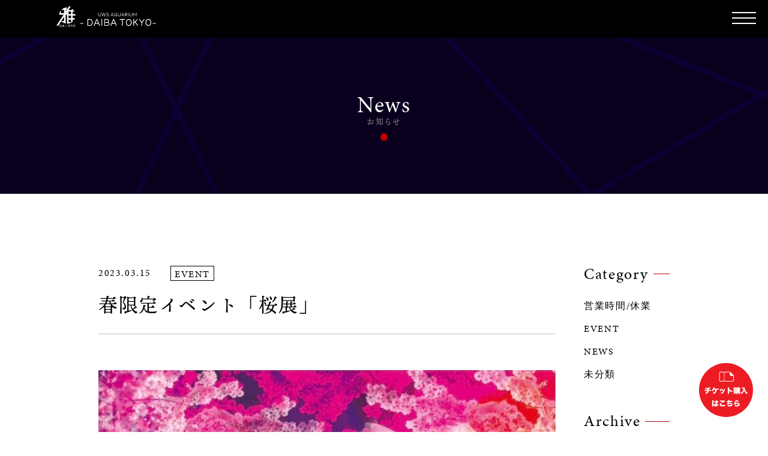

--- FILE ---
content_type: text/html; charset=UTF-8
request_url: https://uws-gakyo.com/211/
body_size: 7042
content:
<!doctype html>
<html>
<head>
	
<!-- Google tag (gtag.js) -->
<script async src="https://www.googletagmanager.com/gtag/js?id=AW-16619639322"></script>
<script>
  window.dataLayer = window.dataLayer || [];
  function gtag(){dataLayer.push(arguments);}
  gtag('js', new Date());

  gtag('config', 'AW-16619639322');
</script>
<!-- Event snippet for チケット購入ボタンクリック conversion page -->
<script>
window.addEventListener('DOMContentLoaded', function() {
document.querySelectorAll('[href*="https://uws-gakyo.com/price"]').forEach(function(link){
link.addEventListener('click', function() {
gtag('event', 'conversion', {'send_to': 'AW-16619639322/cnryCNWoisMZEJqk7vQ9'});
});
});
});
</script>
<!-- Event snippet for 営業時間・アクセス ボタンクリック conversion page -->
<script>
window.addEventListener('DOMContentLoaded', function() {
document.querySelectorAll('[href*="https://uws-gakyo.com/hours-access"]').forEach(function(link){
link.addEventListener('click', function() {
gtag('event', 'conversion', {'send_to': 'AW-16619639322/BMdLCNioisMZEJqk7vQ9'});
});
});
});
</script>	
	
<meta charset="UTF-8">
<link rel="apple-touch-icon" sizes="120x120" href="https://uws-gakyo.com/wp-content/themes/uws-gakyo/img/icon/apple-touch-icon.png">
<link rel="icon" type="image/png" sizes="32x32" href="https://uws-gakyo.com/wp-content/themes/uws-gakyo/img/icon/favicon-32x32.png">
<link rel="icon" type="image/png" sizes="16x16" href="https://uws-gakyo.com/wp-content/themes/uws-gakyo/img/icon/favicon-16x16.png">
<link rel="shortcut icon" href="https://uws-gakyo.com/wp-content/themes/uws-gakyo/img/icon/favicon.ico">
<meta name="msapplication-TileColor" content="#da532c">
<meta name="msapplication-config" content="/uws-gakyo/wp-content/uploads/fbrfg/browserconfig.xml">
<meta name="theme-color" content="#ffffff">
	<title>東京お台場にある究極のアク和リウムGA☆KYO</title>
<meta name="description" content="日本の「雅(みやび)」をアクアリウムで表現することをテーマに、竜宮城・万華鏡・花魁道中などといった日本の伝統や伝説をリミックスし、アースクリエイターGA☆KYOがプロデュースする究極のエンターテインメントアクアリウム。">
<meta name="viewport" content="width=device-width,initial-scale=1">
<meta name='robots' content='index, follow, max-image-preview:large, max-snippet:-1, max-video-preview:-1' />

	<!-- This site is optimized with the Yoast SEO plugin v19.2 - https://yoast.com/wordpress/plugins/seo/ -->
	<title>春限定イベント「桜展」 | 東京お台場にある究極のアク和リウムGA☆KYO</title>
	<link rel="canonical" href="https://uws-gakyo.com/211/" />
	<meta property="og:locale" content="ja_JP" />
	<meta property="og:type" content="article" />
	<meta property="og:title" content="春限定イベント「桜展」 | 東京お台場にある究極のアク和リウムGA☆KYO" />
	<meta property="og:description" content="春限定イベント　『桜展　台場金魚桜 &#8211; 桜で染まる-』 開催期間：3月15日(水)〜4月20日(木) 桜祭りをテーマに、日本原産の桜「ソメイヨシノ」「八重桜」「枝垂れ桜」の3種類で展示エリアを染めあげました。 [&hellip;]" />
	<meta property="og:url" content="https://uws-gakyo.com/211/" />
	<meta property="og:site_name" content="東京お台場にある究極のアク和リウムGA☆KYO" />
	<meta property="article:published_time" content="2023-03-15T02:00:24+00:00" />
	<meta property="article:modified_time" content="2023-03-15T07:11:25+00:00" />
	<meta property="og:image" content="https://uws-gakyo.com/wp-content/uploads/2023/03/web-桜展-scaled.jpg" />
	<meta property="og:image:width" content="2560" />
	<meta property="og:image:height" content="1738" />
	<meta property="og:image:type" content="image/jpeg" />
	<meta name="author" content="uws_gakyo" />
	<meta name="twitter:card" content="summary_large_image" />
	<meta name="twitter:label1" content="執筆者" />
	<meta name="twitter:data1" content="uws_gakyo" />
	<meta name="twitter:label2" content="推定読み取り時間" />
	<meta name="twitter:data2" content="1分" />
	<script type="application/ld+json" class="yoast-schema-graph">{"@context":"https://schema.org","@graph":[{"@type":"WebSite","@id":"https://uws-gakyo.com/#website","url":"https://uws-gakyo.com/","name":"東京お台場にある究極のアク和リウムGA☆KYO","description":"","potentialAction":[{"@type":"SearchAction","target":{"@type":"EntryPoint","urlTemplate":"https://uws-gakyo.com/?s={search_term_string}"},"query-input":"required name=search_term_string"}],"inLanguage":"ja"},{"@type":"ImageObject","inLanguage":"ja","@id":"https://uws-gakyo.com/211/#primaryimage","url":"https://uws-gakyo.com/wp-content/uploads/2023/03/web-桜展-scaled.jpg","contentUrl":"https://uws-gakyo.com/wp-content/uploads/2023/03/web-桜展-scaled.jpg","width":2560,"height":1738},{"@type":"WebPage","@id":"https://uws-gakyo.com/211/#webpage","url":"https://uws-gakyo.com/211/","name":"春限定イベント「桜展」 | 東京お台場にある究極のアク和リウムGA☆KYO","isPartOf":{"@id":"https://uws-gakyo.com/#website"},"primaryImageOfPage":{"@id":"https://uws-gakyo.com/211/#primaryimage"},"datePublished":"2023-03-15T02:00:24+00:00","dateModified":"2023-03-15T07:11:25+00:00","author":{"@id":"https://uws-gakyo.com/#/schema/person/96a589aaed72761edeeebe717d859c1d"},"breadcrumb":{"@id":"https://uws-gakyo.com/211/#breadcrumb"},"inLanguage":"ja","potentialAction":[{"@type":"ReadAction","target":["https://uws-gakyo.com/211/"]}]},{"@type":"BreadcrumbList","@id":"https://uws-gakyo.com/211/#breadcrumb","itemListElement":[{"@type":"ListItem","position":1,"name":"ホーム","item":"https://uws-gakyo.com/"},{"@type":"ListItem","position":2,"name":"お知らせ","item":"https://uws-gakyo.com/news/"},{"@type":"ListItem","position":3,"name":"春限定イベント「桜展」"}]},{"@type":"Person","@id":"https://uws-gakyo.com/#/schema/person/96a589aaed72761edeeebe717d859c1d","name":"uws_gakyo","image":{"@type":"ImageObject","inLanguage":"ja","@id":"https://uws-gakyo.com/#/schema/person/image/","url":"https://secure.gravatar.com/avatar/774efc08cebab8c50c0f0eb2d3a2d2e560872a64f6c1617314c4f03b1c3d4dfa?s=96&d=mm&r=g","contentUrl":"https://secure.gravatar.com/avatar/774efc08cebab8c50c0f0eb2d3a2d2e560872a64f6c1617314c4f03b1c3d4dfa?s=96&d=mm&r=g","caption":"uws_gakyo"},"url":"https://uws-gakyo.com/author/uws_gakyo/"}]}</script>
	<!-- / Yoast SEO plugin. -->


<link rel="alternate" type="application/rss+xml" title="東京お台場にある究極のアク和リウムGA☆KYO &raquo; 春限定イベント「桜展」 のコメントのフィード" href="https://uws-gakyo.com/211/feed/" />
<link rel="alternate" title="oEmbed (JSON)" type="application/json+oembed" href="https://uws-gakyo.com/wp-json/oembed/1.0/embed?url=https%3A%2F%2Fuws-gakyo.com%2F211%2F" />
<link rel="alternate" title="oEmbed (XML)" type="text/xml+oembed" href="https://uws-gakyo.com/wp-json/oembed/1.0/embed?url=https%3A%2F%2Fuws-gakyo.com%2F211%2F&#038;format=xml" />
<style id='wp-img-auto-sizes-contain-inline-css' type='text/css'>
img:is([sizes=auto i],[sizes^="auto," i]){contain-intrinsic-size:3000px 1500px}
/*# sourceURL=wp-img-auto-sizes-contain-inline-css */
</style>
<style id='wp-block-library-inline-css' type='text/css'>
:root{--wp-block-synced-color:#7a00df;--wp-block-synced-color--rgb:122,0,223;--wp-bound-block-color:var(--wp-block-synced-color);--wp-editor-canvas-background:#ddd;--wp-admin-theme-color:#007cba;--wp-admin-theme-color--rgb:0,124,186;--wp-admin-theme-color-darker-10:#006ba1;--wp-admin-theme-color-darker-10--rgb:0,107,160.5;--wp-admin-theme-color-darker-20:#005a87;--wp-admin-theme-color-darker-20--rgb:0,90,135;--wp-admin-border-width-focus:2px}@media (min-resolution:192dpi){:root{--wp-admin-border-width-focus:1.5px}}.wp-element-button{cursor:pointer}:root .has-very-light-gray-background-color{background-color:#eee}:root .has-very-dark-gray-background-color{background-color:#313131}:root .has-very-light-gray-color{color:#eee}:root .has-very-dark-gray-color{color:#313131}:root .has-vivid-green-cyan-to-vivid-cyan-blue-gradient-background{background:linear-gradient(135deg,#00d084,#0693e3)}:root .has-purple-crush-gradient-background{background:linear-gradient(135deg,#34e2e4,#4721fb 50%,#ab1dfe)}:root .has-hazy-dawn-gradient-background{background:linear-gradient(135deg,#faaca8,#dad0ec)}:root .has-subdued-olive-gradient-background{background:linear-gradient(135deg,#fafae1,#67a671)}:root .has-atomic-cream-gradient-background{background:linear-gradient(135deg,#fdd79a,#004a59)}:root .has-nightshade-gradient-background{background:linear-gradient(135deg,#330968,#31cdcf)}:root .has-midnight-gradient-background{background:linear-gradient(135deg,#020381,#2874fc)}:root{--wp--preset--font-size--normal:16px;--wp--preset--font-size--huge:42px}.has-regular-font-size{font-size:1em}.has-larger-font-size{font-size:2.625em}.has-normal-font-size{font-size:var(--wp--preset--font-size--normal)}.has-huge-font-size{font-size:var(--wp--preset--font-size--huge)}.has-text-align-center{text-align:center}.has-text-align-left{text-align:left}.has-text-align-right{text-align:right}.has-fit-text{white-space:nowrap!important}#end-resizable-editor-section{display:none}.aligncenter{clear:both}.items-justified-left{justify-content:flex-start}.items-justified-center{justify-content:center}.items-justified-right{justify-content:flex-end}.items-justified-space-between{justify-content:space-between}.screen-reader-text{border:0;clip-path:inset(50%);height:1px;margin:-1px;overflow:hidden;padding:0;position:absolute;width:1px;word-wrap:normal!important}.screen-reader-text:focus{background-color:#ddd;clip-path:none;color:#444;display:block;font-size:1em;height:auto;left:5px;line-height:normal;padding:15px 23px 14px;text-decoration:none;top:5px;width:auto;z-index:100000}html :where(.has-border-color){border-style:solid}html :where([style*=border-top-color]){border-top-style:solid}html :where([style*=border-right-color]){border-right-style:solid}html :where([style*=border-bottom-color]){border-bottom-style:solid}html :where([style*=border-left-color]){border-left-style:solid}html :where([style*=border-width]){border-style:solid}html :where([style*=border-top-width]){border-top-style:solid}html :where([style*=border-right-width]){border-right-style:solid}html :where([style*=border-bottom-width]){border-bottom-style:solid}html :where([style*=border-left-width]){border-left-style:solid}html :where(img[class*=wp-image-]){height:auto;max-width:100%}:where(figure){margin:0 0 1em}html :where(.is-position-sticky){--wp-admin--admin-bar--position-offset:var(--wp-admin--admin-bar--height,0px)}@media screen and (max-width:600px){html :where(.is-position-sticky){--wp-admin--admin-bar--position-offset:0px}}

/*# sourceURL=wp-block-library-inline-css */
</style>
<style id='classic-theme-styles-inline-css' type='text/css'>
/*! This file is auto-generated */
.wp-block-button__link{color:#fff;background-color:#32373c;border-radius:9999px;box-shadow:none;text-decoration:none;padding:calc(.667em + 2px) calc(1.333em + 2px);font-size:1.125em}.wp-block-file__button{background:#32373c;color:#fff;text-decoration:none}
/*# sourceURL=/wp-includes/css/classic-themes.min.css */
</style>
<link rel='stylesheet' id='wp-pagenavi-css' href='https://uws-gakyo.com/wp-content/plugins/wp-pagenavi/pagenavi-css.css?ver=2.70' type='text/css' media='all' />
<link rel="https://api.w.org/" href="https://uws-gakyo.com/wp-json/" /><link rel="alternate" title="JSON" type="application/json" href="https://uws-gakyo.com/wp-json/wp/v2/posts/211" /><link rel="apple-touch-icon" sizes="120x120" href="/wp-content/uploads/fbrfg/apple-touch-icon.png">
<link rel="icon" type="image/png" sizes="32x32" href="/wp-content/uploads/fbrfg/favicon-32x32.png">
<link rel="icon" type="image/png" sizes="16x16" href="/wp-content/uploads/fbrfg/favicon-16x16.png">
<link rel="manifest" href="/wp-content/uploads/fbrfg/site.webmanifest">
<link rel="mask-icon" href="/wp-content/uploads/fbrfg/safari-pinned-tab.svg" color="#5bbad5">
<link rel="shortcut icon" href="/wp-content/uploads/fbrfg/favicon.ico">
<meta name="msapplication-TileColor" content="#da532c">
<meta name="msapplication-config" content="/wp-content/uploads/fbrfg/browserconfig.xml">
<meta name="theme-color" content="#ffffff">
<link href="https://uws-gakyo.com/wp-content/themes/uws-gakyo/css/slick-theme.css" rel="stylesheet" type="text/css">
<link href="https://uws-gakyo.com/wp-content/themes/uws-gakyo/css/lightgallery.css" rel="stylesheet" type="text/css">
<link href="https://uws-gakyo.com/wp-content/themes/uws-gakyo/css/slick.css" rel="stylesheet" type="text/css">
<link href="https://uws-gakyo.com/wp-content/themes/uws-gakyo/css/style.css?230718" rel="stylesheet" type="text/css">
<link rel="stylesheet" href="https://cdnjs.cloudflare.com/ajax/libs/lightgallery-js/1.2.0/css/lightgallery.min.css" />
<!-- Global site tag (gtag.js) - Google Analytics -->
<script async src="https://www.googletagmanager.com/gtag/js?id=G-Z9XTKZFPF1"></script>
<script>
	window.dataLayer = window.dataLayer || [];
	function gtag(){dataLayer.push(arguments);}
	gtag('js', new Date());

	gtag('config', 'G-Z9XTKZFPF1');
</script>
</head>



</head>

<body>
	<main class="wrap">

<header id="header" class="page_header">
	<div class="head_area">
		<a href="https://uws-gakyo.com/" class="nav_logo"><h1><img src="https://uws-gakyo.com/wp-content/themes/uws-gakyo/img/logo.svg"></h1></a>
		<a class="menu">
			<span class="menu__line menu__line--top"></span>
			<span class="menu__line menu__line--center"></span>
			<span class="menu__line menu__line--bottom"></span>
		</a>
	</div>
		<nav class="gnav">
			<div class="gnav__wrap">
				<ul class="gnav__menu">
					<li class="gnav__menu__item"><a href="https://uws-gakyo.com/news">News<span>お知らせ</span></a></li>
					<li class="gnav__menu__item"><a href="https://uws-gakyo.com/about">About<span>施設紹介</span></a></li>
					<li class="gnav__menu__item"><a href="https://uws-gakyo.com/price">Price<span>料金</span></a></li>
					<li class="gnav__menu__item"><a href="https://uws-gakyo.com/price#price">Ticket<span>前売り</span></a></li>
					<li class="gnav__menu__item"><a href="https://uws-gakyo.com/hours-access">Hours/Access<span>営業時間/アクセス</span></a></li>
					<li class="gnav__menu__item"><a href="https://uws-gakyo.com/faq">FAQ<span>よくある質問</span></a></li>
					<li class="gnav__menu__item"><a href="https://uws-gakyo.com/pamphlet">Pamphlet<span>パンフレット</span></a></li>
					<li class="gnav__menu__item"><a href="https://uws-gakyo.com/fish">Fish<span>お魚図鑑</span></a></li>
					<li class="gnav__menu__item"><a href="https://uws-gakyo.com/media">Media<span>メディア掲載</span></a></li>
					<li class="gnav__menu__item"><a href="https://uws-gakyo.com/contact">Contact<span>お問い合わせ</span></a></li>
					<!-- <li class="gnav__menu__item nav_last blank"><a href="">Produce by<span><img src="https://uws-gakyo.com/wp-content/themes/uws-gakyo/img/nav_last.svg"></span></a></li> -->
				</ul>
			</div><!--gnav-wrap-->
		</nav>
</header>


	<div class="page_head">
		<div class="sec_tittle fade">
			<h2>News</h2>
			<span>お知らせ</span>
		</div>
	</div>
	<section class="page_sec1">
		<div class="inner mw1400">
			<div class="grid1 flex jc_sb">
				<div class="main">
										<article class="newsEvent_article">
						<div class="newsEvent_head">
							<div class="newsEvent_meta en1">
								<span class="date">2023.03.15</span>
								<span class="category">EVENT</span>
							</div>
							<h2 class="newsEvent_title bold">春限定イベント「桜展」</h2>
						</div>
						<div class="newsEvent_body">
							<div></div>
<div><img fetchpriority="high" decoding="async" class="alignnone size-large wp-image-212" src="https://uws-gakyo.com/wp-content/uploads/2023/03/IMG_7443-724x1024.jpg" alt="" width="724" height="1024" srcset="https://uws-gakyo.com/wp-content/uploads/2023/03/IMG_7443-724x1024.jpg 724w, https://uws-gakyo.com/wp-content/uploads/2023/03/IMG_7443-212x300.jpg 212w, https://uws-gakyo.com/wp-content/uploads/2023/03/IMG_7443.jpg 761w" sizes="(max-width: 724px) 100vw, 724px" /></div>
<div></div>
<div></div>
<div class="">春限定イベント　『桜展　台場金魚桜 &#8211; 桜で染まる-』</div>
<div class="">開催期間：3月15日(水)〜4月20日(木)</div>
<p>桜祭りをテーマに、日本原産の桜「ソメイヨシノ」「八重桜」「枝垂れ桜」の3種類で展示エリアを染めあげました。<br />
その下には、桜が名前の由来となった3種類の金魚を「上見」で楽しめるよう展示。</p>
<div>桜を見比べながら金魚と過ごす屋内お花見をぜひお楽しみください。</div>
<div class=""><span class="" style="color: #000000;"><span class=""> </span></span></div>
<div><img decoding="async" class="alignnone size-large wp-image-233" src="https://uws-gakyo.com/wp-content/uploads/2023/03/IMG_0332-1024x683.jpg" alt="" width="1024" height="683" srcset="https://uws-gakyo.com/wp-content/uploads/2023/03/IMG_0332-1024x683.jpg 1024w, https://uws-gakyo.com/wp-content/uploads/2023/03/IMG_0332-300x200.jpg 300w, https://uws-gakyo.com/wp-content/uploads/2023/03/IMG_0332-768x512.jpg 768w, https://uws-gakyo.com/wp-content/uploads/2023/03/IMG_0332-1536x1024.jpg 1536w, https://uws-gakyo.com/wp-content/uploads/2023/03/IMG_0332.jpg 1950w" sizes="(max-width: 1024px) 100vw, 1024px" /></div>
<div></div>
<div><img decoding="async" class="alignnone size-large wp-image-234" src="https://uws-gakyo.com/wp-content/uploads/2023/03/IMG_0334-1024x683.jpg" alt="" width="1024" height="683" srcset="https://uws-gakyo.com/wp-content/uploads/2023/03/IMG_0334-1024x683.jpg 1024w, https://uws-gakyo.com/wp-content/uploads/2023/03/IMG_0334-300x200.jpg 300w, https://uws-gakyo.com/wp-content/uploads/2023/03/IMG_0334-768x512.jpg 768w, https://uws-gakyo.com/wp-content/uploads/2023/03/IMG_0334-1536x1024.jpg 1536w, https://uws-gakyo.com/wp-content/uploads/2023/03/IMG_0334.jpg 1950w" sizes="(max-width: 1024px) 100vw, 1024px" /></div>
						</div>
					</article>
					
										<div class="single-pager">
						<div class="flex ai_c jc_c">
							<a href="https://uws-gakyo.com/202/" class="btn prev"><img src="https://uws-gakyo.com/wp-content/themes/uws-gakyo/img/arrow_news_prev.svg" alt="PREV"></a>							<a href="https://uws-gakyo.com/news" class="btn"><span class="txt">一覧へ戻る</span></a>
							<a href="https://uws-gakyo.com/242/" class="btn next"><img src="https://uws-gakyo.com/wp-content/themes/uws-gakyo/img/arrow_news_next.svg" alt="NEXT"></a>					</div>
				</div>
				</div>

								<div class="side">
					<div class="side_wrap en1">
						<h3 class="side_title tac">Category&nbsp;</h3>
						<ul class="side_list">
								<li class="cat-item cat-item-10"><a href="https://uws-gakyo.com/category/%e5%96%b6%e6%a5%ad%e6%99%82%e9%96%93-%e4%bc%91%e6%a5%ad/">営業時間/休業</a>
</li>
	<li class="cat-item cat-item-8"><a href="https://uws-gakyo.com/category/event/">EVENT</a>
</li>
	<li class="cat-item cat-item-7"><a href="https://uws-gakyo.com/category/news/">NEWS</a>
</li>
	<li class="cat-item cat-item-1"><a href="https://uws-gakyo.com/category/uncategorized/">未分類</a>
</li>
						</ul>
					</div>
					<div class="side_wrap en1">
						<h3 class="side_title tac">Archive&nbsp;</h3>
						<ul class="side_list">
								<li><a href='https://uws-gakyo.com/date/2025/12/'>2025.12</a></li>
	<li><a href='https://uws-gakyo.com/date/2025/11/'>2025.11</a></li>
	<li><a href='https://uws-gakyo.com/date/2025/08/'>2025.08</a></li>
	<li><a href='https://uws-gakyo.com/date/2025/07/'>2025.07</a></li>
	<li><a href='https://uws-gakyo.com/date/2025/04/'>2025.04</a></li>
	<li><a href='https://uws-gakyo.com/date/2025/03/'>2025.03</a></li>
	<li><a href='https://uws-gakyo.com/date/2025/01/'>2025.01</a></li>
	<li><a href='https://uws-gakyo.com/date/2024/12/'>2024.12</a></li>
	<li><a href='https://uws-gakyo.com/date/2024/10/'>2024.10</a></li>
	<li><a href='https://uws-gakyo.com/date/2024/08/'>2024.08</a></li>
	<li><a href='https://uws-gakyo.com/date/2024/07/'>2024.07</a></li>
	<li><a href='https://uws-gakyo.com/date/2024/04/'>2024.04</a></li>
	<li><a href='https://uws-gakyo.com/date/2024/03/'>2024.03</a></li>
	<li><a href='https://uws-gakyo.com/date/2023/12/'>2023.12</a></li>
	<li><a href='https://uws-gakyo.com/date/2023/11/'>2023.11</a></li>
	<li><a href='https://uws-gakyo.com/date/2023/10/'>2023.10</a></li>
	<li><a href='https://uws-gakyo.com/date/2023/09/'>2023.09</a></li>
	<li><a href='https://uws-gakyo.com/date/2023/08/'>2023.08</a></li>
	<li><a href='https://uws-gakyo.com/date/2023/07/'>2023.07</a></li>
	<li><a href='https://uws-gakyo.com/date/2023/04/'>2023.04</a></li>
	<li><a href='https://uws-gakyo.com/date/2023/03/'>2023.03</a></li>
	<li><a href='https://uws-gakyo.com/date/2023/02/'>2023.02</a></li>
	<li><a href='https://uws-gakyo.com/date/2023/01/'>2023.01</a></li>
	<li><a href='https://uws-gakyo.com/date/2022/11/'>2022.11</a></li>
	<li><a href='https://uws-gakyo.com/date/2022/08/'>2022.08</a></li>
	<li><a href='https://uws-gakyo.com/date/2022/07/'>2022.07</a></li>
						</ul>
					</div>
				</div>
			</div>
		</div>
	</section>

<div class="goTop">
			<div class="flex jc_fe tike">
				<a href=https://uws-gakyo.com/price" target="_blank"><img src="https://kingyomuseum.com/wp-content/themes/kingyomuseum/img/cmn/ticket.svg" alt=""></a>
			</div>
</div>


</main>

<section class="bnr_area flex fade">
	<a href="https://www.uws.jp/" target="_blank">
		<img src="https://uws-gakyo.com/wp-content/themes/uws-gakyo/img/bnr_uws_w.jpg" alt="UWS entertainment">
	</a>
	<a href="https://under-water-space.com/" target="_blank">
		<img src="https://uws-gakyo.com/wp-content/themes/uws-gakyo/img/bnr_yokohama.jpg" alt="アクアリウム宇宙旅行">
	</a>
	<a href="https://kingyomuseum.com/" target="_blank">
		<img src="https://uws-gakyo.com/wp-content/themes/uws-gakyo/img/bnr_narakin.jpg" alt="奈良金魚ミュージアム">
	</a>
	<a href="https://naraikimonomuseum.com/" target="_blank">
		<img src="https://uws-gakyo.com/wp-content/themes/uws-gakyo/img/bnr_ikimono.jpg" alt="いきものミュージアム">
	</a>
	<a href="https://uws.jp/gakyo/" target="_blank">
		<img src="https://uws-gakyo.com/wp-content/themes/uws-gakyo/img/bnr_gakyo.jpg" alt="GAKYOs">
	</a>
</section>



<footer>
	<img  class="foot_logo fade_l blur" src="https://uws-gakyo.com/wp-content/themes/uws-gakyo/img/logo.svg">
	<div class="sns_area flex">
		<a href="https://www.instagram.com/gakyo_photo/" target="_blank"><img src="https://uws-gakyo.com/wp-content/themes/uws-gakyo/img/ico_insta.svg"></a>
		<!-- <a href="#" target="_blank"><img src="https://uws-gakyo.com/wp-content/themes/uws-gakyo/img/ico_twitter.svg"></a> -->
	</div>
	<small>© UWS ENTERTAINMENT. All Rights Reserved.</small>
</footer>

<script src="https://code.jquery.com/jquery-3.4.1.min.js" integrity="sha256-CSXorXvZcTkaix6Yvo6HppcZGetbYMGWSFlBw8HfCJo=" crossorigin="anonymous"></script>
<script src="https://rawgit.com/kimmobrunfeldt/progressbar.js/master/dist/progressbar.min.js"></script>
<script src="https://unpkg.com/scrollreveal"></script>
<script type="text/javascript" src="https://uws-gakyo.com/wp-content/themes/uws-gakyo/js/slick.min.js"></script>
<script type="text/javascript" src="https://uws-gakyo.com/wp-content/themes/uws-gakyo/js/lightgallery.min.js"></script>
<script type="text/javascript" src="https://uws-gakyo.com/wp-content/themes/uws-gakyo/js/js.js"></script>
<script type="text/javascript">

</script>
</body>
</html>


--- FILE ---
content_type: text/css
request_url: https://uws-gakyo.com/wp-content/themes/uws-gakyo/css/style.css?230718
body_size: 18124
content:
@charset "UTF-8";
/* CSS Document */


/*==============================================
reset
============================================== */
/* CSS Document */
html,body,div,span,applet,object,iframe,h1,h2,h3,h4,h5,h6,p,blockquote,pre,a,abbr,acronym,
address,big,cite,code,del,dfn,em,img,ins,kbd,q,s,samp,small,strike,strong,sub,sup,tt,var,
b,u,i,center,dl,dt,dd,ol,ul,li,fieldset,form,label,legend,table,caption,tbody,tfoot,thead,
tr,th,td,article,aside,canvas,details,embed,figure,figcaption,footer,header,hgroup,menu,
nav,output,ruby,section,summary,time,mark,audio,video {
	margin: 0;
	padding: 0;
	border: 0;
	font-size: 100%;
	vertical-align: baseline;
}

html {line-height: 1;}
ol,ul {list-style: none;}
table {border-collapse: collapse;border-spacing: 0;}

caption,th,td {
	text-align: left;
	font-weight: normal;
	vertical-align: middle;
}

q,blockquote {quotes: none;}
q:before,q:after,
blockquote:before,
blockquote:after {
	content: "";
	content: none;
}
img {display: block;width: 100%;}

a img {border: none;}
a:link {color: #ffffff;text-decoration: none;}

article,aside,details,figcaption,figure,footer,header,
hgroup,menu,nav,section,summary
{display: block;}

/*==============================================
 common
============================================== */
_:lang(x)::-ms-backdrop, .selector {
	font-family: "Noto Sans JP";
}
:root {
	-ms-overflow-style: -ms-autohiding-scrollbar;
	overflow-y: scroll;
	-webkit-text-size-adjust: 100%;
	text-size-adjust: 100%;
	-webkit-box-sizing: border-box;
	   -moz-box-sizing: border-box;
	        box-sizing: border-box;
	cursor: default;
	text-rendering: optimizeLegibility;
}
	.pc { display: block !important; }
	.sp { display: none !important; }
@media only screen and (max-width: 900px) {
	.pc { display: none !important; }
	.sp { display: block !important; }
}

* {
	min-height:0;
	min-width : 0;
	margin: 0;
	padding: 0;
	-webkit-box-sizing: border-box;
	   -moz-box-sizing: border-box;
	        box-sizing: border-box;
}
body{
	font-size: 16px;
	font-family: minion-pro, Noto Sans JP;
	font-weight: 400;
	font-style: normal;
	letter-spacing:0.5px;
	line-height: 1.8em;
	letter-spacing: 0.1em
}
@media screen and (max-width: 768px) {
	body{
		font-size: 14px;
	}
}
b, strong, .bold{
	font-family: minion-pro, Noto Sans JP;
	font-weight: 600;
}

.min{
	font-family: ten-mincho, serif;
	font-weight: 400;
	font-style: normal;
}
.tac {
	text-align: center;
}
a{
	/*color: ;*/
	-webkit-transition: all 0.3s ease;
	-moz-transition: all 0.3s ease;
	-o-transition: all 0.3s ease;
	-webkit-transition: all  0.3s ease;
	-moz-transition: all  0.3s ease;
	-o-transition: all  0.3s ease;
	transition: all  0.3s ease;
	}

/*画像用非表示テキスト*/
.meta-text {
	position: absolute;
	top: 0;
	left: 0;
	font-size: 0;
}

/*余白削除*/
.wrap {overflow: hidden;}

/*frex*/
.flex{
	display: -webkit-box;
	display: -webkit-flex;
	display: -moz-box;
	display: -ms-flexbox;
	display: flex;
	-webkit-box-pack: center;
	/* -webkit-justify-content: center;
	   -moz-box-pack: center;
	    -ms-flex-pack: center;
	        justify-content: center; */
	-webkit-box-align: center;
	-webkit-align-items: center;
	   -moz-box-align: center;
	    -ms-flex-align: center;
	        align-items: center;
	-webkit-flex-wrap: wrap;
	    -ms-flex-wrap: wrap;
	        flex-wrap: wrap;
}
/*posision 強制解除*/
.posi{position: static !important;}

/*---------------------------------------
文字サイズ調整
----------------------------------------*/
.mt_30{margin-top: 30px}
.mt_60{margin-top: 60px}
.mt_120{margin-top: 120px}
.mb_30{margin-bottom: 30px}
.mb_60{margin-bottom: 60px}
.mb_120{margin-bottom: 120px}
.pd_60{padding: 60px 0;}
.pd_120{padding: 120px 0;}
.pd__all8{padding: 8%;}
.m_auto{margin: auto;}
.fs28{font-size: 28px !important; }
.fs14{font-size: 14px; }


@media only screen and (max-width: 900px) {
	.fs28{font-size: 24px !important; }
	.mb_60{margin-bottom: 30px;}
	.mb_120{margin-bottom: 60px}
	.pd_60{padding: 30px 0;}
	.pd_120{padding: 60px 0;}
}
@media only screen and (max-width: 500px) {
	.mt_120{margin-top: 60px}
	.mt_60{margin-top: 30px}
	.mb_30{margin-bottom: 10px}
	.mb_60{margin-bottom: 20px;}
	.mb_120{margin-bottom: 30px}
	.pd_60{padding: 30px 0;}
	.pd_120{padding: 60px 0;}
	.pd__all8{padding: 40px 20px;}
}
@media only screen and (max-width: 320px) {
	.mb_60 {margin-bottom: 10px;}
	.mt_120{margin-top: 30px}
	.mb_60{margin-bottom: 10px;}
	.mb_120{margin-bottom: 30px}
	.pd_60{padding: 10px 0;}
	.pd_120{padding: 30px 0;}
}
/*padding・サイド余白*/
.inner{padding: 120px 5%}
@media only screen and (max-width:780px) {
	.inner{padding: 90px 5%}
}
.w1080{
	display: block;
	max-width: 1080px;
	margin-left: auto;
	margin-right: auto;
}
@media only screen and (max-width:480px) {
	.inner{padding: 60px 5%}
}

/*==============================================
header
============================================== */

#header {
	/* display: none; */
	position: relative;
	z-index: 998;
	top: 0;
	left: 0;
	width: 100%;
	-webkit-box-sizing: border-box;
	   -moz-box-sizing: border-box;
	        box-sizing: border-box;
	background-color: #000;
	-webkit-transition: .5s;
	-moz-transition: .5s;
	-o-transition: .5s;
	transition: .5s;
  }
#header .is-show {
	top: 0;
  }
.head_fixed{
	position: fixed;
}
.head_area{
width: 100%;
position: fixed;
display: -webkit-box;
display: -webkit-flex;
display: -moz-box;
display: -ms-flexbox;
display: flex;
z-index: 998;
-webkit-box-orient: horizontal;
-webkit-box-direction: normal;
-webkit-flex-direction: row;
   -moz-box-orient: horizontal;
   -moz-box-direction: normal;
    -ms-flex-direction: row;
        flex-direction: row;
-webkit-flex-wrap: wrap;
    -ms-flex-wrap: wrap;
        flex-wrap: wrap;
-webkit-box-pack: space-betwee;
-webkit-justify-content: space-betwee;
   -moz-box-pack: space-betwee;
    -ms-flex-pack: space-betwee;
        justify-content: space-betwee
}

.page_header .head_area{
	background-color: #000;
}

.nav_logo{
display: inline-block;
}
.nav_logo img{
height: 35px;
margin: 10px 0px 18px 18px;
}



/*menu*/
.menu{
	height: 20px;
	position: absolute;
	right: 20px;
	top: 20px;
	width: 40px;
	z-index: 99;
	cursor: pointer;
}
.menu__line{
	background: #fff;
	display: block;
	height: 2px;
	position: absolute;
	-webkit-transition: -webkit-transform .3s;
	transition: -webkit-transform .3s;
	-moz-transition: transform .3s, -moz-transform .3s;
	-o-transition: transform .3s, -o-transform .3s;
	transition: transform .3s;
	transition:transform .3s, -webkit-transform .3s, -moz-transform .3s, -o-transform .3s;
	width: 100%;
}
.menu__line--center{
	top: 9px;
}
.menu__line--bottom{
	bottom: 0;
}
.menu__line--top.active{
	top: 8px;
	-webkit-transform: rotate(45deg);
	   -moz-transform: rotate(45deg);
	    -ms-transform: rotate(45deg);
	     -o-transform: rotate(45deg);
	        transform: rotate(45deg);
}
.menu__line--center.active{
	-webkit-transform:scaleX(0);
	   -moz-transform:scaleX(0);
	    -ms-transform:scaleX(0);
	     -o-transform:scaleX(0);
	        transform:scaleX(0);
}
.menu__line--bottom.active{
	bottom: 10px;
	-webkit-transform: rotate(135deg);
	   -moz-transform: rotate(135deg);
	    -ms-transform: rotate(135deg);
	     -o-transform: rotate(135deg);
	        transform: rotate(135deg);
}


/*gnav*/
.gnav{
	background: rgba(0,0,0,1);
	display: none;
	height: 100%;
	min-height: 100vh;
	position: fixed;
	width: 100%;
	z-index: 98;
}
.gnav__wrap{
	-webkit-box-align:center;
	-webkit-align-items:center;
	   -moz-box-align:center;
	    -ms-flex-align:center;
	        align-items:center;
	display: -webkit-box;
	display: -webkit-flex;
	display: -moz-box;
	display: -ms-flexbox;
	display: flex;
	height: 100%;
	position: absolute;
	width: 100%;
}
.gnav__menu{
	position: absolute;
	left: 50%;
	-webkit-transform: translateX(-50%);
	   -moz-transform: translateX(-50%);
	    -ms-transform: translateX(-50%);
	     -o-transform: translateX(-50%);
	        transform: translateX(-50%);
	width: 360px;
}
.gnav__menu__item{
	margin: 30px 0 30px 100px;
	opacity: 0;
}
.gnav__menu__item a{
	position: relative;
	color: #fff;
	font-size: 2em;
	text-decoration: none;
	-webkit-transition: all 0.3s ease;
	-moz-transition: all 0.3s ease;
	-o-transition: all 0.3s ease;
	-webkit-transition: all  0.3s ease;
	-moz-transition: all  0.3s ease;
	-o-transition: all  0.3s ease;
	transition: all  0.3s ease;
}
.gnav__menu__item a:hover{
	padding-left: 1em;
	-webkit-transition: all 0.3s ease;
	-moz-transition: all 0.3s ease;
	-o-transition: all 0.3s ease;
	-webkit-transition: all  0.3s ease;
	-moz-transition: all  0.3s ease;
	-o-transition: all  0.3s ease;
	transition: all  0.3s ease;
}
.gnav__menu__item a:hover:before {
	content: "";
	position: absolute;
	width: 0.5em;
	height: 0.5em;
	-webkit-border-radius: 50%;
	   -moz-border-radius: 50%;
	        border-radius: 50%;
	background-color: #bd0000;
	margin-left: -1em;
	display: inline-block;
	vertical-align: middle;
	top: 0.5em;
	}
.gnav__menu__item a span{
		display: inline-block;
		font-size: 0.4em;
		color: #939393;
		font-family: ten-mincho, serif;
		font-weight: 400;
		font-style: normal;
		letter-spacing: 0em;
		margin-left: 1em;
	}
.nav_last a{
	color: #666666;
	font-size: 1em;
}
.nav_last a img{
	height: 2em;
}


@media screen and (max-width: 768px) {
	.menu {
		height: 20px;
		position: absolute;
		right: 20px;
		top: 20px;
		width: 30px;
		z-index: 99;
	}
	.nav_logo img {
		height: 32px;
		margin: 8px 20px 18px 0px;
	}
	.gnav__menu__item{
		margin: 15px 0 10px 100px;
		opacity: 0;
	}
}
@media screen and (max-width: 480px) {

	.gnav__menu {
		width: 80%
	};

	.gnav__menu .gnav__menu__item a span{
		font-size: 0.3em;
	}
}

/*==============================================
mv
============================================== */
#mv{
	position: relative;
	width: 100%;
	min-height: 100vh;
	background-color:#00065e;
	position: relative;
}
.mv_logo{
	position: absolute;
	width: 250px;
	top: 50%;
	left: 50%;
	-moz-transform: translate(-50%, -50%);
	  -o-transform: translate(-50%, -50%);
	     transform: translate(-50%, -50%);
	-webkit-transform: translate(-50%, -50%);
	-ms-transform: translate(-50%, -50%);
}
.mv_logo img{
	width: 250px;
}

.mv_hotei{
	background: url(../img/hotei_animated.svg) no-repeat center ;
}
.mv_hotei,
.mv_01,
.mv_02,
.mv_03{
	-webkit-background-size: cover;
	   -moz-background-size: cover;
	     -o-background-size: cover;
	        background-size: cover;
	width: 100%;
	min-height: 100vh;
	position: absolute;
}
.mv_01{
	background: url(../img/mv_01.png) center / cover;
}
.mv_02{
	background: url(../img/mv_02.png) center / cover;
}
.mv_03{
	background: url(../img/mv_03.png) center / cover;
}

@media only screen and (max-width:780px) {
	.mv_logo img{
		width: 70%;
		margin: auto;
	}
	.mv_01{background-position: right 30% bottom 0}
	.mv_02{background-position: left 30% bottom 0}

}
/*==============================================
ボタン
============================================== */
.btn_area{
	width: 100%;
	text-align: center;
}

.btn{
	width: 320px;
	font-family: minion-pro, serif;
	font-weight: 400;
	font-style: normal;
	display: inline-block;
	position: relative;
	padding: 0.8em;
	border: double 1px #fff;
	background: #000;
	color: #fff;
  }
  
  .btn::before{
	content: "";
	position: absolute;
	top: -8px;
	bottom: -8px;
	left: -8px;
	right: -8px;
	border: solid 1px #fff;
	z-index: -1;
	background: #000;
  }

.btn:hover{
	border: solid 1px #000;
	background: #fff;
	color: #000;
  }
  
.btn:hover:before{
	background: #fff;
	border: solid 1px #000;
  }
  .btn span::after{
	content: url(../img/btn_arrow.svg);
	width: 2em;
	position: absolute;
	right: 1em;
  }
.blank{
	display: inline-block;
	vertical-align: middle;
}
.blank::after{
	content: url(../img/ico_blank.svg);
	width: 1em;
	height: 1.5em;
	margin-left: 10px;
	display: inline-block;
	vertical-align: middle;
}

.btn2 {
	background: #000;
	color: #fff;
	display: block;
	padding: 1.6em 2.2em;
	background: #000;
	color: #fff;
	overflow: hidden;
	position: relative;
	z-index: 1;
}
.btn2::after {
	background: #700000;
	position: absolute;
	top: 0;
	left: 0;
	content: '';
	width: 100%;
	height: 100%;
	-webkit-transform: scale(0, 1);
	   -moz-transform: scale(0, 1);
	    -ms-transform: scale(0, 1);
	     -o-transform: scale(0, 1);
	        transform: scale(0, 1);
	-webkit-transform-origin: left top;
	   -moz-transform-origin: left top;
	    -ms-transform-origin: left top;
	     -o-transform-origin: left top;
	        transform-origin: left top;
	-webkit-transition: .2s cubic-bezier(0.45, 0, 0.55, 1);
	-moz-transition: .2s cubic-bezier(0.45, 0, 0.55, 1);
	-o-transition: .2s cubic-bezier(0.45, 0, 0.55, 1);
	transition: .2s cubic-bezier(0.45, 0, 0.55, 1);
	z-index: -1;
	line-height: 1em;
}
.btn2:hover {
	color: #fff;
}
.btn2:hover::after {
	-webkit-transform: scale(1, 1);
	   -moz-transform: scale(1, 1);
	    -ms-transform: scale(1, 1);
	     -o-transform: scale(1, 1);
	        transform: scale(1, 1);
}
.btn2::before{
	content: url(../img/btn_arrow.svg);
	width: 2em;
	position: absolute;
	right: 1em;
  }

  @media only screen and (max-width:480px) {
	.btn {
		width: 90%;
	}
  }
/*==============================================
フェードアニメーション 
============================================== */
.fadeUp1 {
	-webkit-animation-name:fadeUpAnime1;
	   -moz-animation-name:fadeUpAnime1;
	     -o-animation-name:fadeUpAnime1;
	        animation-name:fadeUpAnime1;
	-webkit-animation-fill-mode:forwards;
	   -moz-animation-fill-mode:forwards;
	     -o-animation-fill-mode:forwards;
	        animation-fill-mode:forwards;
	-webkit-animation-duration:3s;
	   -moz-animation-duration:3s;
	     -o-animation-duration:3s;
	        animation-duration:3s;
	opacity: 0;
	}
	
	@-webkit-keyframes fadeUpAnime1{
	from {
		opacity: 0;
		-webkit-transform: translateX(-100px);
		        transform: translateX(-100px);
		-webkit-filter: blur(15px);
		-moz-filter: blur(15px);
		-ms-filter: blur(15px);
		-o-filter: blur(15px);
		filter: blur(15px);
	}

	to {
		opacity: 1;
		-webkit-transform: translateX(0);
		        transform: translateX(0);
		-webkit-filter: blur(0px);
		-moz-filter: blur(0px);
		-ms-filter: blur(0px);
		-o-filter: blur(0px);
		filter: blur(0px);
	}
}
	
	@-moz-keyframes fadeUpAnime1{
	from {
		opacity: 0;
		-moz-transform: translateX(-100px);
		     transform: translateX(-100px);
		-webkit-filter: blur(15px);
		-moz-filter: blur(15px);
		-ms-filter: blur(15px);
		-o-filter: blur(15px);
		filter: blur(15px);
	}

	to {
		opacity: 1;
		-moz-transform: translateX(0);
		     transform: translateX(0);
		-webkit-filter: blur(0px);
		-moz-filter: blur(0px);
		-ms-filter: blur(0px);
		-o-filter: blur(0px);
		filter: blur(0px);
	}
}
	
	@-o-keyframes fadeUpAnime1{
	from {
		opacity: 0;
		-o-transform: translateX(-100px);
		   transform: translateX(-100px);
		-webkit-filter: blur(15px);
		-moz-filter: blur(15px);
		-ms-filter: blur(15px);
		-o-filter: blur(15px);
		filter: blur(15px);
	}

	to {
		opacity: 1;
		-o-transform: translateX(0);
		   transform: translateX(0);
		-webkit-filter: blur(0px);
		-moz-filter: blur(0px);
		-ms-filter: blur(0px);
		-o-filter: blur(0px);
		filter: blur(0px);
	}
}
	
	@keyframes fadeUpAnime1{
	from {
		opacity: 0;
		-webkit-transform: translateX(-100px);
		   -moz-transform: translateX(-100px);
		     -o-transform: translateX(-100px);
		        transform: translateX(-100px);
		-webkit-filter: blur(15px);
		-moz-filter: blur(15px);
		-ms-filter: blur(15px);
		-o-filter: blur(15px);
		filter: blur(15px);
	}

	to {
		opacity: 1;
		-webkit-transform: translateX(0);
		   -moz-transform: translateX(0);
		     -o-transform: translateX(0);
		        transform: translateX(0);
		-webkit-filter: blur(0px);
		-moz-filter: blur(0px);
		-ms-filter: blur(0px);
		-o-filter: blur(0px);
		filter: blur(0px);
	}
}

.fadeUp2 {
	-webkit-animation-name:fadeUpAnime2;
	   -moz-animation-name:fadeUpAnime2;
	     -o-animation-name:fadeUpAnime2;
	        animation-name:fadeUpAnime2;
	-webkit-animation-fill-mode:forwards;
	   -moz-animation-fill-mode:forwards;
	     -o-animation-fill-mode:forwards;
	        animation-fill-mode:forwards;
	-webkit-animation-duration:4s;
	   -moz-animation-duration:4s;
	     -o-animation-duration:4s;
	        animation-duration:4s;
	opacity: 0;
	}
	
	@-webkit-keyframes fadeUpAnime2{
	  from {
		opacity: 0;
		-webkit-transform: translateX(100px);
		        transform: translateX(100px);
		-webkit-filter: blur(15px);
		-moz-filter: blur(15px);
		-ms-filter: blur(15px);
		-o-filter: blur(15px);
		filter: blur(15px);
	  }
	
	  to {
		opacity: 1;
		-webkit-transform: translateX(0);
		        transform: translateX(0);
		-webkit-transform: translateX(0);
		        transform: translateX(0);
		-webkit-filter: blur(0px);
		-moz-filter: blur(0px);
		-ms-filter: blur(0px);
		-o-filter: blur(0px);
		filter: blur(0px);
		}
	}
	
	@-moz-keyframes fadeUpAnime2{
	  from {
		opacity: 0;
		-moz-transform: translateX(100px);
		     transform: translateX(100px);
		-webkit-filter: blur(15px);
		-moz-filter: blur(15px);
		-ms-filter: blur(15px);
		-o-filter: blur(15px);
		filter: blur(15px);
	  }
	
	  to {
		opacity: 1;
		-moz-transform: translateX(0);
		     transform: translateX(0);
		-moz-transform: translateX(0);
		     transform: translateX(0);
		-webkit-filter: blur(0px);
		-moz-filter: blur(0px);
		-ms-filter: blur(0px);
		-o-filter: blur(0px);
		filter: blur(0px);
		}
	}
	
	@-o-keyframes fadeUpAnime2{
	  from {
		opacity: 0;
		-o-transform: translateX(100px);
		   transform: translateX(100px);
		-webkit-filter: blur(15px);
		-moz-filter: blur(15px);
		-ms-filter: blur(15px);
		-o-filter: blur(15px);
		filter: blur(15px);
	  }
	
	  to {
		opacity: 1;
		-o-transform: translateX(0);
		   transform: translateX(0);
		-o-transform: translateX(0);
		   transform: translateX(0);
		-webkit-filter: blur(0px);
		-moz-filter: blur(0px);
		-ms-filter: blur(0px);
		-o-filter: blur(0px);
		filter: blur(0px);
		}
	}
	
	@keyframes fadeUpAnime2{
	  from {
		opacity: 0;
		-webkit-transform: translateX(100px);
		   -moz-transform: translateX(100px);
		     -o-transform: translateX(100px);
		        transform: translateX(100px);
		-webkit-filter: blur(15px);
		-moz-filter: blur(15px);
		-ms-filter: blur(15px);
		-o-filter: blur(15px);
		filter: blur(15px);
	  }
	
	  to {
		opacity: 1;
		-webkit-transform: translateX(0);
		   -moz-transform: translateX(0);
		     -o-transform: translateX(0);
		        transform: translateX(0);
		-webkit-transform: translateX(0);
		   -moz-transform: translateX(0);
		     -o-transform: translateX(0);
		        transform: translateX(0);
		-webkit-filter: blur(0px);
		-moz-filter: blur(0px);
		-ms-filter: blur(0px);
		-o-filter: blur(0px);
		filter: blur(0px);
		}
	}
.fadeUp3 {
		-webkit-animation-name:fadeUpAnime3;
		   -moz-animation-name:fadeUpAnime3;
		     -o-animation-name:fadeUpAnime3;
		        animation-name:fadeUpAnime3;
		-webkit-animation-fill-mode:forwards;
		   -moz-animation-fill-mode:forwards;
		     -o-animation-fill-mode:forwards;
		        animation-fill-mode:forwards;
		-webkit-animation-duration:4s;
		   -moz-animation-duration:4s;
		     -o-animation-duration:4s;
		        animation-duration:4s;
		opacity: 0;
	}
		
	@-webkit-keyframes fadeUpAnime3{
	  from {
		opacity: 0;
		-webkit-transform: translateX(-100px);
		        transform: translateX(-100px);
		-webkit-filter: blur(15px);
		-moz-filter: blur(15px);
		-ms-filter: blur(15px);
		-o-filter: blur(15px);
		filter: blur(15px);
	  }
	
	  to {
		opacity: 1;
		-webkit-transform: translateX(0);
		        transform: translateX(0);
		-webkit-transform: translateX(0);
		        transform: translateX(0);
		-webkit-filter: blur(0px);
		-moz-filter: blur(0px);
		-ms-filter: blur(0px);
		-o-filter: blur(0px);
		filter: blur(0px);
	  }
	}
		
	@-moz-keyframes fadeUpAnime3{
	  from {
		opacity: 0;
		-moz-transform: translateX(-100px);
		     transform: translateX(-100px);
		-webkit-filter: blur(15px);
		-moz-filter: blur(15px);
		-ms-filter: blur(15px);
		-o-filter: blur(15px);
		filter: blur(15px);
	  }
	
	  to {
		opacity: 1;
		-moz-transform: translateX(0);
		     transform: translateX(0);
		-moz-transform: translateX(0);
		     transform: translateX(0);
		-webkit-filter: blur(0px);
		-moz-filter: blur(0px);
		-ms-filter: blur(0px);
		-o-filter: blur(0px);
		filter: blur(0px);
	  }
	}
		
	@-o-keyframes fadeUpAnime3{
	  from {
		opacity: 0;
		-o-transform: translateX(-100px);
		   transform: translateX(-100px);
		-webkit-filter: blur(15px);
		-moz-filter: blur(15px);
		-ms-filter: blur(15px);
		-o-filter: blur(15px);
		filter: blur(15px);
	  }
	
	  to {
		opacity: 1;
		-o-transform: translateX(0);
		   transform: translateX(0);
		-o-transform: translateX(0);
		   transform: translateX(0);
		-webkit-filter: blur(0px);
		-moz-filter: blur(0px);
		-ms-filter: blur(0px);
		-o-filter: blur(0px);
		filter: blur(0px);
	  }
	}
		
	@keyframes fadeUpAnime3{
	  from {
		opacity: 0;
		-webkit-transform: translateX(-100px);
		   -moz-transform: translateX(-100px);
		     -o-transform: translateX(-100px);
		        transform: translateX(-100px);
		-webkit-filter: blur(15px);
		-moz-filter: blur(15px);
		-ms-filter: blur(15px);
		-o-filter: blur(15px);
		filter: blur(15px);
	  }
	
	  to {
		opacity: 1;
		-webkit-transform: translateX(0);
		   -moz-transform: translateX(0);
		     -o-transform: translateX(0);
		        transform: translateX(0);
		-webkit-transform: translateX(0);
		   -moz-transform: translateX(0);
		     -o-transform: translateX(0);
		        transform: translateX(0);
		-webkit-filter: blur(0px);
		-moz-filter: blur(0px);
		-ms-filter: blur(0px);
		-o-filter: blur(0px);
		filter: blur(0px);
	  }
	}
.fadeUp4 {
		-webkit-animation-name:fadeUpAnime4;
		   -moz-animation-name:fadeUpAnime4;
		     -o-animation-name:fadeUpAnime4;
		        animation-name:fadeUpAnime4;
		-webkit-animation-fill-mode:forwards;
		   -moz-animation-fill-mode:forwards;
		     -o-animation-fill-mode:forwards;
		        animation-fill-mode:forwards;
		-webkit-animation-duration:4s;
		   -moz-animation-duration:4s;
		     -o-animation-duration:4s;
		        animation-duration:4s;
		opacity: 0;
	}
	
	@-webkit-keyframes fadeUpAnime4{
		from {
		opacity: 0;
		-webkit-filter: blur(15px);
		-moz-filter: blur(15px);
		-ms-filter: blur(15px);
		-o-filter: blur(15px);
		filter: blur(15px);
		}
	
		to {
		opacity: 1;
		width: 300px;
		-webkit-filter: blur(0px);
		-moz-filter: blur(0px);
		-ms-filter: blur(0px);
		-o-filter: blur(0px);
		filter: blur(0px);
		}
	}
	
	@-moz-keyframes fadeUpAnime4{
		from {
		opacity: 0;
		-webkit-filter: blur(15px);
		-moz-filter: blur(15px);
		-ms-filter: blur(15px);
		-o-filter: blur(15px);
		filter: blur(15px);
		}
	
		to {
		opacity: 1;
		width: 300px;
		-webkit-filter: blur(0px);
		-moz-filter: blur(0px);
		-ms-filter: blur(0px);
		-o-filter: blur(0px);
		filter: blur(0px);
		}
	}
	
	@-o-keyframes fadeUpAnime4{
		from {
		opacity: 0;
		-webkit-filter: blur(15px);
		-moz-filter: blur(15px);
		-ms-filter: blur(15px);
		-o-filter: blur(15px);
		filter: blur(15px);
		}
	
		to {
		opacity: 1;
		width: 300px;
		-webkit-filter: blur(0px);
		-moz-filter: blur(0px);
		-ms-filter: blur(0px);
		-o-filter: blur(0px);
		filter: blur(0px);
		}
	}
	
	@keyframes fadeUpAnime4{
		from {
		opacity: 0;
		-webkit-filter: blur(15px);
		-moz-filter: blur(15px);
		-ms-filter: blur(15px);
		-o-filter: blur(15px);
		filter: blur(15px);
		}
	
		to {
		opacity: 1;
		width: 300px;
		-webkit-filter: blur(0px);
		-moz-filter: blur(0px);
		-ms-filter: blur(0px);
		-o-filter: blur(0px);
		filter: blur(0px);
		}
	}

/*==============================================
ぼかしアニメーション　.blur
============================================== */
	.blur_{
		-webkit-animation-name:blur;
		   -moz-animation-name:blur;
		     -o-animation-name:blur;
		        animation-name:blur;
		-webkit-animation-duration:2s;
		   -moz-animation-duration:2s;
		     -o-animation-duration:2s;
		        animation-duration:2s;
	}
	
	@-webkit-keyframes blur{
		from {
		-webkit-filter: blur(15px);
		-moz-filter: blur(15px);
		-ms-filter: blur(15px);
		-o-filter: blur(15px);
		filter: blur(15px);
		}
	
		to {
		-webkit-filter: blur(0px);
		-moz-filter: blur(0px);
		-ms-filter: blur(0px);
		-o-filter: blur(0px);
		filter: blur(0px);
		}
	}
	
	@-moz-keyframes blur{
		from {
		-webkit-filter: blur(15px);
		-moz-filter: blur(15px);
		-ms-filter: blur(15px);
		-o-filter: blur(15px);
		filter: blur(15px);
		}
	
		to {
		-webkit-filter: blur(0px);
		-moz-filter: blur(0px);
		-ms-filter: blur(0px);
		-o-filter: blur(0px);
		filter: blur(0px);
		}
	}
	
	@-o-keyframes blur{
		from {
		-webkit-filter: blur(15px);
		-moz-filter: blur(15px);
		-ms-filter: blur(15px);
		-o-filter: blur(15px);
		filter: blur(15px);
		}
	
		to {
		-webkit-filter: blur(0px);
		-moz-filter: blur(0px);
		-ms-filter: blur(0px);
		-o-filter: blur(0px);
		filter: blur(0px);
		}
	}
	
	@keyframes blur{
		from {
		-webkit-filter: blur(15px);
		-moz-filter: blur(15px);
		-ms-filter: blur(15px);
		-o-filter: blur(15px);
		filter: blur(15px);
		}
	
		to {
		-webkit-filter: blur(0px);
		-moz-filter: blur(0px);
		-ms-filter: blur(0px);
		-o-filter: blur(0px);
		filter: blur(0px);
		}
	}

/*==============================================
ロード画面
============================================== */
/* Loading背景画面設定　*/
#splash {
    /*fixedで全面に固定*/
	position: fixed;
	width: 100%;
	height: 100%;
	z-index: 999;
	text-align:center;
	color:#fff;
}

/* Loading画像中央配置　*/
#splash_text {
	position: absolute;
	top: 50%;
	left: 50%;
    z-index: 999;
	-webkit-transform: translate(-50%, -50%);
	   -moz-transform: translate(-50%, -50%);
	    -ms-transform: translate(-50%, -50%);
	     -o-transform: translate(-50%, -50%);
	        transform: translate(-50%, -50%);
	color: #fff;
	width: 100%;
}

/*IE11対策用バーの線の高さ※対応しなければ削除してください*/
#splash_text svg{
    height: 2px;
}

/*割れる画面のアニメーション*/
.loader_cover {
    width: 100%;
    height: 50%;
    background-color: #000;
    -webkit-transition: all .2s cubic-bezier(.04, .435, .315, .9);
    -moz-transition: all .2s cubic-bezier(.04, .435, .315, .9);
    -o-transition: all .2s cubic-bezier(.04, .435, .315, .9);
    transition: all .2s cubic-bezier(.04, .435, .315, .9);
    -webkit-transform: scaleY(1);
       -moz-transform: scaleY(1);
        -ms-transform: scaleY(1);
         -o-transform: scaleY(1);
            transform: scaleY(1);
}
/*上の画面*/
.loader_cover-up {
    -webkit-transform-origin: center top;
       -moz-transform-origin: center top;
        -ms-transform-origin: center top;
         -o-transform-origin: center top;
            transform-origin: center top;
}

/*下の画面*/
.loader_cover-down {
    position: absolute;
    bottom: 0;
    -webkit-transform-origin: center bottom;
       -moz-transform-origin: center bottom;
        -ms-transform-origin: center bottom;
         -o-transform-origin: center bottom;
            transform-origin: center bottom;
}
/*クラス名がついたらY軸方向に0*/
.coveranime {
    -webkit-transform: scaleY(0);
       -moz-transform: scaleY(0);
        -ms-transform: scaleY(0);
         -o-transform: scaleY(0);
            transform: scaleY(0);
}


  /***カーテンのように開くアニメーション***/
  body::before, body::after{
	content: "";
	position: fixed; /*固定表示*/
	top: 0;
	width: 50vw;
	height: 100vh;
	background: #700000; /*劇のカーテン色*/
	-webkit-animation: curtainOpen 1s forwards;
	   -moz-animation: curtainOpen 1s forwards;
	     -o-animation: curtainOpen 1s forwards;
	        animation: curtainOpen 1s forwards;
	-webkit-animation-delay: 1s;
	   -moz-animation-delay: 1s;
	     -o-animation-delay: 1s;
	        animation-delay: 1s; /*遅延時間(遅延時間)*/
	z-index: 999; /*最前面に*/
  }
  body::before{
	left: 0;
  }
  body::after{
	right: 0;
  }
  
  @-webkit-keyframes curtainOpen{
	0%{
	  width: 50vw; /*閉じている状態*/
	}
	100%{ 
	  width: 0; /*開く*/
	  visibility: hidden; /*非表示に*/
	}
  }
  
  @-moz-keyframes curtainOpen{
	0%{
	  width: 50vw; /*閉じている状態*/
	}
	100%{ 
	  width: 0; /*開く*/
	  visibility: hidden; /*非表示に*/
	}
  }
  
  @-o-keyframes curtainOpen{
	0%{
	  width: 50vw; /*閉じている状態*/
	}
	100%{ 
	  width: 0; /*開く*/
	  visibility: hidden; /*非表示に*/
	}
  }
  
  @keyframes curtainOpen{
	0%{
	  width: 50vw; /*閉じている状態*/
	}
	100%{ 
	  width: 0; /*開く*/
	  visibility: hidden; /*非表示に*/
	}
  }


/*==============================================
sec tittle
============================================== */
.sec_tittle{
	text-align: center;
	position: relative;
}
.sec_tittle h2{
	font-size: 2.4em;
	font-weight: normal;
	color: #fff;
}
.sec_tittle span{
	display: block;
	font-size: 0.8em;
	color: #939393;
	font-family: ten-mincho, serif;
	font-weight: 400;
	font-style: normal;
	letter-spacing: 0.1em;
	margin-bottom: 6em;
}
.sec_tittle::after{
	content: "";
	position: absolute;
	width: 0.8em;
	height: 0.8em;
	-webkit-border-radius: 50%;
	   -moz-border-radius: 50%;
	        border-radius: 50%;
	background-color: #bd0000;
	bottom:-1.2em;
	right: 50%;
	left: 49.5%;
}
@media only screen and (max-width:780px) {
	.sec_tittle span{
		margin-bottom: 4em;
	}
}
	
/*==============================================
sec01
============================================== */
.sec01{
	background-color: #0a001e;
	background-image: url(../img/sec01_bg.png);
	text-align: center;
	background-attachment: fixed;
	background-position: center;
	-webkit-background-size: cover;
	   -moz-background-size: cover;
	     -o-background-size: cover;
	        background-size: cover;
	background-repeat: no-repeat;
	-webkit-flex-wrap:nowrap;
	    -ms-flex-wrap:nowrap;
	flex-wrap:nowrap;
	-webkit-box-pack: center;
	-webkit-justify-content: center;
	-moz-box-pack: center;
	-ms-flex-pack: center;
	justify-content: center
}
.sec01_txtarea{
	-webkit-flex-wrap: nowrap;
	    -ms-flex-wrap: nowrap;
	        flex-wrap: nowrap;
	-webkit-box-align: start;
	-webkit-align-items: flex-start;
	   -moz-box-align: start;
	    -ms-flex-align: start;
	            -ms-grid-row-align: flex-start;
	        align-items: flex-start;
	margin-left: 40px;
}
.sec01_tittle img{
	width: 75px;
	margin-left: 2em;
}

.sec01_txt p{
	height: 600px;
	-ms-writing-mode: tb-rl;
	-webkit-writing-mode: vertical-rl;
	        writing-mode: vertical-rl;
	text-orientation: upright;
	color: #fff;
	text-align: left;;
}

.sec01_imgbox {
	position   : relative;
    -webkit-border-radius: 50%;
       -moz-border-radius: 50%;
            border-radius: 50%;
    width:700px; 
    height:700px;
	margin: auto;
	overflow: hidden;
	z-index: 0;
  }
  .sec01_imgbox .bgImg {
	position: absolute;
	top: 0;
	left: 0;
	bottom: 0;
	right: 0;
	opacity: 0;
	-webkit-animation: bgAnime 12s infinite;
	   -moz-animation: bgAnime 12s infinite;
	     -o-animation: bgAnime 12s infinite;
	        animation: bgAnime 12s infinite;
	background-position: center center;
	-webkit-background-size: cover;
	   -moz-background-size: cover;
	     -o-background-size: cover;
	        background-size: cover;
}
  
  .sec01_imgbox .src1 {
	background-image : url(../img/sec01_bg01.jpg);
  }
  .sec01_imgbox .src2 {
	background-image : url(../img/sec01_bg02.jpg);
	-webkit-animation-delay  : 3s;
	   -moz-animation-delay  : 3s;
	     -o-animation-delay  : 3s;
	        animation-delay  : 3s;
  }
  .sec01_imgbox .src3 {
	background-image : url(../img/sec01_bg03.jpg);
	-webkit-animation-delay  : 6s;
	   -moz-animation-delay  : 6s;
	     -o-animation-delay  : 6s;
	        animation-delay  : 6s;
  }
  .sec01_imgbox .src4 {
	background-image : url(../img/sec01_bg04.jpg);
	-webkit-animation-delay  : 9s;
	   -moz-animation-delay  : 9s;
	     -o-animation-delay  : 9s;
	        animation-delay  : 9s;
  }
  
  @-webkit-keyframes bgAnime {
	 0% { opacity: 0; }
	 7% { opacity: 1; }
	25% { opacity: 1; }
	32% { opacity: 0; }
   100% { opacity: 0; }
  }
  
  @-moz-keyframes bgAnime {
	 0% { opacity: 0; }
	 7% { opacity: 1; }
	25% { opacity: 1; }
	32% { opacity: 0; }
   100% { opacity: 0; }
  }
  
  @-o-keyframes bgAnime {
	 0% { opacity: 0; }
	 7% { opacity: 1; }
	25% { opacity: 1; }
	32% { opacity: 0; }
   100% { opacity: 0; }
  }
  
  @keyframes bgAnime {
	 0% { opacity: 0; }
	 7% { opacity: 1; }
	25% { opacity: 1; }
	32% { opacity: 0; }
   100% { opacity: 0; }
  }


.sec01_imgarea .btn_area{
	/*position: absolute;*/
	bottom: 0;
}
@media only screen and (max-width: 1200px) {
	.sec01_imgbox {
		width:600px; 
		height:600px;
	  }
}
@media only screen and (max-width: 1000px) {
	.sec01_imgbox {
		width:500px; 
		height:500px;
	  }
}
@media only screen and (max-width:800px) {
	.sec01_imgbox {
		width:400px; 
		height:400px;
	  }
}
@media only screen and (max-width:780px) {
	.sec01{
		-webkit-box-orient: vertical;
		-webkit-box-direction: reverse;
		-webkit-flex-direction: column-reverse;
		   -moz-box-orient: vertical;
		   -moz-box-direction: reverse;
		    -ms-flex-direction: column-reverse;
		        flex-direction: column-reverse;
	}
	.sec01_imgbox {
		width:400px; 
		height:400px;
	  }
	.sec01_txt p {
		height: 400px;
	}
	.sec01_tittle img {
		width: 50px;
	}
	.sec01_imgbox {
		max-width:600px; 
		max-height:600px;
	  }
	.sec01 .btn_area{
		position: absolute;
		/* -moz-transform: translate(-50%, -50%) !important;
		  -o-transform: translate(-50%, -50%) !important;
		     transform: translate(-50%, -50%) !important;
		-webkit-transform: translate(-50%, -50%) !important;
		-ms-transform: translate(-50%, -50%) !important; */
	}
	.sec01 .sec01_txtarea{
		margin-left: 0px;
		margin-bottom: 30px;
	}
}
@media only screen and (max-width:500px) {
	.sec01_imgbox {
		max-width:315px; 
		max-height:315px;
	  }
}

/*==============================================
sec02
============================================== */
.sec02{
	background-color: #1a1a1a;
	background-image: url(../img/sec02_bg_l.png),url(../img/sec02_bg_r.png);
	background-position: left center,right center;
	-webkit-background-size: contain,contain contain,contain;
	   -moz-background-size: contain,contain;
	     -o-background-size: contain,contain;
	        background-size: contain,contain;
	background-repeat: no-repeat,no-repeat;
	overflow: hidden;
}

/* index_newsEvent
-------------------------------------------------------- */
.index_newsEvent {
	background-image: url("../img/index/newsEvent_bg.jpg");
	background-position: center;
	background-repeat: no-repeat;
	-webkit-background-size: cover;
	   -moz-background-size: cover;
	     -o-background-size: cover;
	        background-size: cover;
	padding: 0 0 70px;
}
.index_newsEvent .title {
	font-weight: 300;
	color: #fff;
}
.index_newsEvent .slide_wrap {
	width: -webkit-calc(100% + 36px);
	width: -moz-calc(100% + 36px);
	width: calc(100% + 36px);
}

.index_newsEvent .newsEvent_list .slick-list {
	overflow: inherit;
}
.index_newsEvent .newsEvent_list .slick-slide {
	margin-right: 36px;
}
.index_newsEvent .slick-prev,
.index_newsEvent .slick-next {
	width: 64px;
	height: 64px;
	z-index: 5;
}
.index_newsEvent .slick-prev {
	left: -32px;
}
.index_newsEvent .slick-next {
	right: 0;
}
.index_newsEvent .slick-prev::before,
.index_newsEvent .slick-next::before {
	content: "";
	background-repeat: no-repeat;
	-webkit-background-size: contain;
	   -moz-background-size: contain;
	     -o-background-size: contain;
	        background-size: contain;
	padding-top: 100%;
	display: block;
}
.index_newsEvent .slick-prev::before {
	background-image: url(../img/arrow_prev.svg);
}
.index_newsEvent .slick-next::before {
	background-image: url(../img/arrow_next.svg);
}
.index_newsEvent .image {
	margin-bottom: 16px;
}
.index_newsEvent .image .cover {
	background-color: #333;
	padding-top: 68%;
}
.newsEvent_meta {
	display: -webkit-box;
	display: -webkit-flex;
	display: -ms-flexbox;
	display: -moz-box;
	display: flex;
	-webkit-box-align: center;
	-webkit-align-items: center;
	-ms-flex-align: center;
	-moz-box-align: center;
	     align-items: center;
	margin-bottom: 4px;
}
.newsEvent_meta .date {
	color: #fff;
}
.newsEvent_meta .category {
	color: #fff;
	border: solid 1px #fff;
	line-height: 1;
	margin-left: 10px;
	padding: 5px 6px 2px 6px;
	font-size: 0.8em;
}
.index_newsEvent .btn_wrap {
	margin-top: 72px;
}



.newsEvent_list .image {
	overflow: hidden;
}
.newsEvent_list .image .cover {
	-webkit-transition: .5s;
	-moz-transition: .5s;
	-o-transition: .5s;
	transition: .5s;
}
.newsEvent_list a:hover .image .cover {
	-webkit-transform: scale(1.05);
	-moz-transform: scale(1.05);
	 -ms-transform: scale(1.05);
	  -o-transform: scale(1.05);
	     transform: scale(1.05);
}

@media screen and (max-width: 768px) {
.index_newsEvent {
	padding: 0 0 2em;
}
.index_newsEvent .slide_wrap {
	width: auto;
	padding: 0 6%;
}
.index_newsEvent .title1 {
	margin-bottom: 24px;
}
.index_newsEvent .slick-prev,
.index_newsEvent .slick-next {
	width: 48px;
	height: 48px;
}
.index_newsEvent .newsEvent_list .slick-slide {
	margin-right: 16px;
}
.index_newsEvent .slick-prev {
	left: -24px;
}
.index_newsEvent .slick-next {
	right: -12px;
}
.index_newsEvent .btn_wrap {
	margin-top: 40px;
}
.index_layout1{
	-webkit-box-orient: vertical;
	-webkit-box-direction: normal;
	-webkit-flex-direction: column;
	   -moz-box-orient: vertical;
	   -moz-box-direction: normal;
	    -ms-flex-direction: column;
	        flex-direction: column;
}
}
.cover {
	background-position: center;
	background-repeat: no-repeat;
	-webkit-background-size: cover;
	   -moz-background-size: cover;
	     -o-background-size: cover;
	        background-size: cover;
	display: block;
}


/*==============================================
sec03 instaglam
============================================== */
.sec03{
	background-color: #000;
	background-image: url(../img/sec03_bg.svg);
	background-repeat: repeat-x;
	background-position: right 0 top 50px;
	-webkit-background-size: 120% 120%;
	   -moz-background-size: 120%;
	     -o-background-size: 120%;
	        background-size: 120%;
	-webkit-animation: bgroop 20s linear infinite;
	-moz-animation: bgroop 20s linear infinite;
	  -o-animation: bgroop 20s linear infinite;
	     animation: bgroop 20s linear infinite;
}
	@-webkit-keyframes bgroop {
	from {
		background-position: 0  0;
	}
	to {
		background-position: -1956px 0;
	}
	}
	@-moz-keyframes bgroop {
	from {
		background-position: 0 0;
	}
	to {
		background-position: -1956px 0;
	}
}
	@-o-keyframes bgroop {
	from {
		background-position: 0 0;
	}
	to {
		background-position: -1956px 0;
	}
}
	@keyframes bgroop {
	from {
		background-position: 0 0;
	}
	to {
		background-position: -1956px 0;
	}
}


.sec03 .insta_list {
	display: -webkit-box;
	display: -webkit-flex;
	display: -moz-box;
	display: -ms-flexbox;
	display: flex;
	-webkit-flex-wrap: wrap;
	-ms-flex-wrap: wrap;
	flex-wrap: wrap;
}

.sec03 .insta_list li {
	width: 31%;
	list-style: none;
}

.sec03 .insta_list li a {
	font-size: 0;
	width: 0;
	height: 0;
	display: block;
	line-height: 1;
	padding: 100% 100% 0 0;
	position: relative;
}
.sec03 .insta_list li a img {
	width: 100%;
	height: 100%;
	-o-object-fit: cover;
	   object-fit: cover;
	position: absolute;
	top: 0;
	left: 0;
}


@media screen and (min-width: 769px) {
	.sec03 .insta_list li {
		margin-top: 3%;
		margin-right: 3%;
	}
	.sec03 .insta_list li:nth-child(3n) {
		margin-right: 0;
	}
	.sec03 .insta_list li:nth-child(-n + 3) {
		margin-top: 0;
	}
}
@media screen and (max-width: 768px) {

.sec03 .insta_list li {
	width: 49%;
	margin-top: 2%;
	margin-right: 2%;
}
.sec03 .insta_list li:nth-child(2n) {
	margin-right: 0;
}
.sec03 .insta_list li:nth-child(-n + 2) {
	margin-top: 0;
}
}
@media screen and (max-width: 600px) {
	.sec03{
		-webkit-background-size: 200% 200%;
		   -moz-background-size: 200%;
		     -o-background-size: 200%;
		        background-size: 200%;
	}
}





/*==============================================

============================================== */
.index_layout1{
	display:-webkit-box;
	display:-webkit-flex;
	display:-moz-box;
	display:-ms-flexbox;
	display:flex;
	-webkit-box-pack:justify;
	-webkit-justify-content:space-between;
	   -moz-box-pack:justify;
	    -ms-flex-pack:justify;
	        justify-content:space-between;
}
.index_layout1 section {
	width: 50%;
	padding: 60px 4%;
	display:-webkit-box;
	display:-webkit-flex;
	display:-moz-box;
	display:-ms-flexbox;
	display:flex;-webkit-box-orient:vertical;-webkit-box-direction:normal;-webkit-flex-direction:column;-moz-box-orient:vertical;-moz-box-direction:normal;-ms-flex-direction:column;flex-direction:column;
}
.index_media,
.index_other {
	background-position: center;
	background-repeat: no-repeat;
	-webkit-background-size: cover;
	   -moz-background-size: cover;
	     -o-background-size: cover;
	        background-size: cover;
	position: relative;
	-webkit-box-align: stretch;
	-webkit-align-items: stretch;
	   -moz-box-align: stretch;
	    -ms-flex-align: stretch;
	            -ms-grid-row-align: stretch;
	        align-items: stretch;
}
.index_media {
	background-color: #700000;
}

.index_media .in {
	max-width: 80%;
	width: 100%;
	position: relative;
	z-index: 1;
	margin: auto;
}
.index_media .title {
	margin-bottom: 10px;
	color: #fff;
	font-weight: 300;
}

.media_list li{
	background-color: #5e0000;
	padding: 1em 2em;
}

.index_media .slick-prev,
.index_media .slick-next {
	width: 35px;
	z-index: 5;
}
.index_media .slick-prev {
	left: -4vw;
}
.index_media .slick-next {
	right: -4vw;
}
.index_media .slick-prev::before,
.index_media .slick-next::before {
	content: "";
	background-repeat: no-repeat;
	-webkit-background-size: contain;
	   -moz-background-size: contain;
	     -o-background-size: contain;
	        background-size: contain;
	padding-top: 100%;
	display: block;
}
.index_media .slick-prev::before {
	background-image: url(../img/arrow_media_prev.svg);
}
.index_media .slick-next::before {
	background-image: url(../img/arrow_media_next.svg);
}

.index_media .btn_wrap {
	margin-top: 24px;
}
.index_other {
	background-image: url(../img/other_bg.jpg);
}
.index_other nav {
	max-width: 400px;
	width: 100%;
	margin: auto;
}
.index_other nav ul li:not(:last-child) {
	margin-bottom: 16px;
}
@media screen and (max-width: 1024px) {
.index_layout1 section {
	width: 100%;
	padding: 60px 4%;
}
}
@media screen and (max-width: 768px) {
.index_media .slick-prev,
.index_media .slick-next {
	width: 30px;
}
.index_media .slick-prev {
	left: -20px;
}
.index_media .slick-next {
	right: -20px;
}
.index_other nav ul li:not(:last-child) {
	margin-bottom: 10px;
}
.index_media .in {
	max-width: 100%;
}
.index_media .sec_tittle{
	margin-bottom: 4em;
}
}
@media screen and (max-width: 480px) {
	.index_media .slick-prev,
	.index_media .slick-next {
		width: 28px;
	}
	.index_media .slick-prev {
		left: -10px;
	}
	.index_media .slick-next {
		right: -10px;
	}
}


/*==============================================
sec04 GA⭐︎KYO
============================================== */
.sec04{
	background-image: url(../img/sec04_bg.jpg);
	background-position: center;
	-webkit-background-size: cover;
	   -moz-background-size: cover;
	     -o-background-size: cover;
	        background-size: cover;
	background-repeat: no-repeat;
	position: relative;
	z-index: 0;
}
.sec04_bg {
	background-image: url(../img/sec04_bg.png);
	background-attachment: fixed;
	background-position: center;
	-webkit-background-size: cover;
	   -moz-background-size: cover;
	     -o-background-size: cover;
	        background-size: cover;
	background-repeat: no-repeat;
	width: 100%;
	height: 100%;
	z-index: 0;
	-webkit-box-pack: center;
	-webkit-justify-content: center;
	-moz-box-pack: center;
	-ms-flex-pack: center;
	justify-content: center
}
.sec04 .logo_area{
	margin-right: 5%;
}
.sec04 .name{
	color: #fff;
	display: inline-block;
}
.sec04 .name img{
	display: inline-block;
	width: 16em;
	vertical-align: middle;
	margin-left: 1em;
}
.sec04 .txt_area{
	display: -webkit-box;
	display: -webkit-flex;
	display: -moz-box;
	display: -ms-flexbox;
	display: flex;
	-webkit-box-orient: vertical;
	-webkit-box-direction: normal;
	-webkit-flex-direction: column;
	   -moz-box-orient: vertical;
	   -moz-box-direction: normal;
	    -ms-flex-direction: column;
	        flex-direction: column;
	-webkit-box-align: start;
	-webkit-align-items: flex-start;
	   -moz-box-align: start;
	    -ms-flex-align: start;
	        align-items: flex-start;
}
.sec04 .txt_area p{
	color: #fff;
}
@media screen and (max-width: 768px) {
	.sec04_bg{
		-webkit-box-orient: vertical;
		-webkit-box-direction: normal;
		-webkit-flex-direction: column;
		   -moz-box-orient: vertical;
		   -moz-box-direction: normal;
		    -ms-flex-direction: column;
		        flex-direction: column;
	}
	.sec04 .logo_area {
		margin-right: 0%;
	}
	.sec04 .logo_area img{
		max-width: 200px;
		width: 80%;
	}
	.sec04 .name{
		display: block;
		margin-bottom: 30px;
	}
	.sec04 .name img{
		display:block;
		margin-left: 0em;
	}
	.sec04 .txt_area{
		margin: 50px 0 0 0;
	}
}

/*==============================================
bnr
============================================== */
.bnr_area{
	background-image: url(../img/bnr_bg_top.svg), url(../img/bnr_bg_bottom.svg);
	background-position: top, bottom;
	background-repeat: repeat-x, repeat-x;
	/* background-size: cover, cover; */
	padding: 60px 5%;
}
.bnr_area a{
	-webkit-flex-basis:-webkit-calc((100% - 40px) / 3);
	    -ms-flex-preferred-size:calc((100% - 40px) / 3);
	        flex-basis:-moz-calc((100% - 40px) / 3);
	        flex-basis:calc((100% - 40px) / 3);
	max-width:-webkit-calc((100% - 40px) / 3);
	max-width:-moz-calc((100% - 40px) / 3);
	max-width:calc((100% - 40px) / 3);
	margin-right: 20px;
	-webkit-transition: all 0.3s ease;
    -moz-transition: all 0.3s ease;
    -o-transition: all 0.3s ease;
    -webkit-transition: all  0.3s ease;
    -moz-transition: all  0.3s ease;
    -o-transition: all  0.3s ease;
    transition: all  0.3s ease;
}
@media screen and (min-width: 769px) {
	.bnr_area a {
		margin-top: 10px;
		margin-right: 1%;
	}
	.bnr_area a:nth-child(3n) {
		margin-right: 0;
	}
	.bnr_area a:nth-child(-n + 3) {
		margin-top: 0;
	}
	}
.bnr_area a:hover{
	opacity: 0.5;
	-webkit-transition: all 0.3s ease;
    -moz-transition: all 0.3s ease;
    -o-transition: all 0.3s ease;
    -webkit-transition: all  0.3s ease;
    -moz-transition: all  0.3s ease;
    -o-transition: all  0.3s ease;
    transition: all  0.3s ease;
}
.bnr_area a:nth-of-type(3){
	margin-right: 0px;
  }
  @media screen and (max-width: 768px) {
	.bnr_area{-webkit-box-orient: vertical;-webkit-box-direction: normal;-webkit-flex-direction: column;-moz-box-orient: vertical;-moz-box-direction: normal;-ms-flex-direction: column;flex-direction: column}
	.bnr_area a{
		-webkit-flex-basis:-webkit-calc((100% - 0px) / 1);
		    -ms-flex-preferred-size:calc((100% - 0px) / 1);
		        flex-basis:-moz-calc((100% - 0px) / 1);
		        flex-basis:calc((100% - 0px) / 1);
		max-width:-webkit-calc((100% - 0px) / 1);
		max-width:-moz-calc((100% - 0px) / 1);
		max-width:calc((100% - 0px) / 1);
		margin-right: 0px;
		margin-bottom: 10px;
		
	}
	.bnr_area a:nth-of-type(3){
		margin-bottom: 0px;
	  }
  }
/*==============================================
footer
============================================== */
footer {
	background-color: #000;
	padding: 100px 4%;
	display: -webkit-box;
	display: -webkit-flex;
	display: -moz-box;
	display: -ms-flexbox;
	display: flex;
	-webkit-box-pack: start;
	-webkit-justify-content: flex-start;
	   -moz-box-pack: start;
	    -ms-flex-pack: start;
	        justify-content: flex-start;
}
.foot_logo{
	width: 12em;
	margin-right: 1em;
}
.sns_area{
	-webkit-box-pack: start;
	-webkit-justify-content: flex-start;
	   -moz-box-pack: start;
	    -ms-flex-pack: start;
	        justify-content: flex-start;
}
.sns_area a img{
	width: 2em;
	margin-right: 1em;
}
footer small{
	color: #fff;
	font-size: 0.8em;
	border-left:solid 1px #939393;
	padding-left: 2em;
}
@media screen and (max-width: 768px) {
	footer{
		-webkit-box-orient: vertical;
		-webkit-box-direction: normal;
		-webkit-flex-direction: column;
		   -moz-box-orient: vertical;
		   -moz-box-direction: normal;
		    -ms-flex-direction: column;
		        flex-direction: column;
		-webkit-box-align: center;
		-webkit-align-items: center;
		   -moz-box-align: center;
		    -ms-flex-align: center;
		            -ms-grid-row-align: center;
		        align-items: center;
	}
	.foot_logo{
		margin-bottom: 30px;
	}
	footer small{
		width: 100%;
		border-left:solid 0px #939393;
		padding-left: 0em;
		text-align: center;
		margin-top: 30px;
	}

}


/* title
-------------------------------------------------------- */
.page_head {
	background-color: #0a001e;
    background-image: url(../img/sec01_bg.png);
    text-align: center;
    background-attachment: fixed;
    background-position: center;
    -webkit-background-size: cover;
       -moz-background-size: cover;
         -o-background-size: cover;
            background-size: cover;
    background-repeat: no-repeat;
	padding: 160px 0 30px 0;
}


.page_head .title1 .jp {
	color: #141414;
}
@media screen and (max-width: 768px) {

.page_head.kingyo .title1 .jp {
	font-size: 2.4rem;
}
.page_head {
	padding: 120px 0 24px 0;
}
}

/* layout
-------------------------------------------------------- */
.bb {
	border-bottom: solid 4px #333;
}
.popup {
	display: inline-block;
	padding-right: 24px;
	position: relative;
}
.popup::after {
	content: "";
	width: 13px;
	height: 13px;
	background-image: url("../img/cmn/icon_popup.svg");
	background-repeat: no-repeat;
	-webkit-background-size: contain;
	   -moz-background-size: contain;
	     -o-background-size: contain;
	        background-size: contain;
	display: block;
	position: absolute;
	top: 50%;
	right: 0;
	-webkit-transform: translateY(-50%);
	-moz-transform: translateY(-50%);
	 -ms-transform: translateY(-50%);
	  -o-transform: translateY(-50%);
	     transform: translateY(-50%);
}
#loading {
	width: 100%;
	height: 100%;
	background: #141414;
	position: fixed;
	top: 0;
	left: 0;
	z-index: 20;
}
#loading.loaded {
	width: 0;
	height: 0;
	opacity: 0;
	visibility: visible;
}
#loading .loading_image {
	text-align: center;
}
#loading .loading_image img {
	max-width: 170px;
}
.loading_txt {
	font-size: 2.8rem;
	text-align: center;
}
.loading_txt span {
	display: inline-block;
	margin: 0 -.05em;
	-webkit-animation: loading 1.4s infinite alternate;
	   -moz-animation: loading 1.4s infinite alternate;
	     -o-animation: loading 1.4s infinite alternate;
	        animation: loading 1.4s infinite alternate;
}
.loading_txt span:nth-child(2) {
	-webkit-animation-delay: .1s;
	   -moz-animation-delay: .1s;
	     -o-animation-delay: .1s;
	        animation-delay: .1s;
}
.loading_txt span:nth-child(3) {
	-webkit-animation-delay: .2s;
	   -moz-animation-delay: .2s;
	     -o-animation-delay: .2s;
	        animation-delay: .2s;
}
.loading_txt span:nth-child(4) {
	-webkit-animation-delay: .3s;
	   -moz-animation-delay: .3s;
	     -o-animation-delay: .3s;
	        animation-delay: .3s;
}
.loading_txt span:nth-child(5) {
	-webkit-animation-delay: .4s;
	   -moz-animation-delay: .4s;
	     -o-animation-delay: .4s;
	        animation-delay: .4s;
}
.loading_txt span:nth-child(6) {
	-webkit-animation-delay: .5s;
	   -moz-animation-delay: .5s;
	     -o-animation-delay: .5s;
	        animation-delay: .5s;
}
.loading_txt span:nth-child(7) {
	-webkit-animation-delay: .6s;
	   -moz-animation-delay: .6s;
	     -o-animation-delay: .6s;
	        animation-delay: .6s;
}
.loading_txt span:nth-child(8) {
	-webkit-animation-delay: .7s;
	   -moz-animation-delay: .7s;
	     -o-animation-delay: .7s;
	        animation-delay: .7s;
}
.loading_txt span:nth-child(9) {
	-webkit-animation-delay: .8s;
	   -moz-animation-delay: .8s;
	     -o-animation-delay: .8s;
	        animation-delay: .8s;
}
.loading_txt span:nth-child(10) {
	-webkit-animation-delay: .9s;
	   -moz-animation-delay: .9s;
	     -o-animation-delay: .9s;
	        animation-delay: .9s;
}
.loading_txt span:nth-child(11) {
	-webkit-animation-delay: 1s;
	   -moz-animation-delay: 1s;
	     -o-animation-delay: 1s;
	        animation-delay: 1s;
}
.loading_txt span:nth-child(12) {
	-webkit-animation-delay: 1.1s;
	   -moz-animation-delay: 1.1s;
	     -o-animation-delay: 1.1s;
	        animation-delay: 1.1s;
}
@-webkit-keyframes loading {
	0% {
		opacity: 1;
	}
	100% {
		opacity: 0;
	}
}
@-moz-keyframes loading {
	0% {
		opacity: 1;
	}
	100% {
		opacity: 0;
	}
}
@-o-keyframes loading {
	0% {
		opacity: 1;
	}
	100% {
		opacity: 0;
	}
}
@keyframes loading {
	0% {
		opacity: 1;
	}
	100% {
		opacity: 0;
	}
}
.page_sec1 .inner {
	max-width: 1080px;
	margin: auto;
}
.mw1000 {
	max-width: 1000px;
	margin: auto;
}
.mw1400 {
	max-width: 1400px;
	margin: auto;
}

/*.page_sec1 {
	padding: 120px 0 200px;
}*/
.page_sec2 {
	padding: 120px 0 120px;
}
.cover {
	background-position: center;
	background-repeat: no-repeat;
	-webkit-background-size: cover;
	   -moz-background-size: cover;
	     -o-background-size: cover;
	        background-size: cover;
	display: block;
}
.iframe {
	position: relative;
}
.iframe iframe {
	width: 100%;
	height: 100%;
	position: absolute;
	top: 0;
	left: 0;
}
.anchor {
	margin-top: -100px;
	padding-top: 100px;
}
.note1 li {
	padding-left: 16px;
	position: relative;
}
.note1 li::before {
	content: "※";
	position: absolute;
	top: 0;
	left: 0;
}
.note2 {
	counter-reset: number 0;
}
.note2 li {
	padding-left: 2em;
	position: relative;
}
.note2 li::before {
	counter-increment: number 1;
	content: "※" counter(number);
	position: absolute;
	top: 0;
	left: 0;
}
.note3 li {
	padding-left: 20px;
	position: relative;
}
.note3 li:not(:last-child) {
	margin-bottom: 16px;
}
.note3 li::before {
	content: "";
	width: 9px;
	height: 9px;
	background: #111;
	display: block;
	position: absolute;
	top: 9px;
	left:
	 0;
}
.grid1{
	-webkit-box-align: start;
	-webkit-align-items: flex-start;
	   -moz-box-align: start;
	    -ms-flex-align: start;
	            -ms-grid-row-align: flex-start;
	        align-items: flex-start;
}
.grid1 .main {
	width: 80%;
}
.grid1 .side {
	width: 15%;
}
.grid1 .list1{
	-webkit-box-align: start;
	-webkit-align-items: flex-start;
	   -moz-box-align: start;
	    -ms-flex-align: start;
	            -ms-grid-row-align: flex-start;
	        align-items: flex-start;
	-webkit-box-pack: start;
	-webkit-justify-content: flex-start;
	   -moz-box-pack: start;
	    -ms-flex-pack: start;
	        justify-content: flex-start;
}
.grid1 .list1 li {
	width: 32%;
	margin-top: 70px;
	margin-right: 2%;
}
.grid1 .list1 .image {
	margin-bottom: 16px;
	position: relative;
}
.grid1 .list1 .image .cover {
	background-color: #333;
	padding-top: 66.666%;
}
.grid1 .list1 .name {
	font-size: 1.8rem;
}
.grid1 .newsEvent_meta .date {
	color: #000;
}
.grid1 .newsEvent_meta .category {
    color: #000;
    border: solid 1px #000;
}

.grid1 .list2 .image {
	position: relative;
}
.grid1 .list2 .image .category {
	font-size: 1.7rem;
	line-height: 1;
	background: #141414;
	display: inline-block;
	padding: 4px 10px;
	position: absolute;
	top: 0;
	left: 0;
}
.grid1 .list1 .title{
	color: #000;
	font-weight: 400;
}


.grid1 .list2 li {
	border-bottom: solid 4px #333;
	padding: 40px 0;
}
.grid1 .list2 li:first-child {
	padding-top: 0;
}
.grid1 .list2 .image {
	width: 30%;
}
.grid1 .list2 .image .cover {
	background-color: #333;
	padding-top: 67%;
}
.grid1 .list2 .txt_wrap {
	width: 65%;
}
.grid1 .list2 .date {
	margin-bottom: 8px;
}
.grid1 .list2 .title {
	font-size: 2.4rem;
	line-height: 1.6;
	margin-bottom: 16px;
}
.grid1 .side_wrap:not(:last-child) {
	margin-bottom: 40px;
}


.grid1 .side_title {
	display: -webkit-box;
	display: -webkit-flex;
	display: -moz-box;
	display: -ms-flexbox;
	display: flex;
	-webkit-box-align: center;
	-webkit-align-items: center;
	   -moz-box-align: center;
	    -ms-flex-align: center;
	        align-items: center;/* 縦位置の調整 */
	font-size: 1.6em;
	font-weight: 300;
	margin-bottom: 1em;
  }
.grid1 .side_title::after {
	content: '';
	-webkit-box-flex: 1;
	-webkit-flex-grow: 1;
	   -moz-box-flex: 1;
	    -ms-flex-positive: 1;
	        flex-grow: 1;/* 余白を分け与える */
	height: 1px;
	background: #bd0000;
}

.grid1 .side_list li a {
	position: relative;
	display: inline-block;
	line-height: 1;
	color: #000;
	margin-bottom: 1em;
}
.grid1 .side_list li a::after {
	position: absolute;
	bottom: -4px;
	left: 0;
	content: '';
	width: 100%;
	height: 2px;
	background: #333;
	-webkit-transform: scale(0, 1);
	   -moz-transform: scale(0, 1);
	    -ms-transform: scale(0, 1);
	     -o-transform: scale(0, 1);
	        transform: scale(0, 1);
	-webkit-transform-origin: left top;
	   -moz-transform-origin: left top;
	    -ms-transform-origin: left top;
	     -o-transform-origin: left top;
	        transform-origin: left top;
	-webkit-transition: -webkit-transform .3s;
	transition: -webkit-transform .3s;
	-moz-transition: transform .3s, -moz-transform .3s;
	-o-transition: transform .3s, -o-transform .3s;
	transition: transform .3s;
	transition: transform .3s, -webkit-transform .3s, -moz-transform .3s, -o-transform .3s;
  }
  .grid1 .side_list li a:hover::after {
	-webkit-transform: scale(1, 1);
	   -moz-transform: scale(1, 1);
	    -ms-transform: scale(1, 1);
	     -o-transform: scale(1, 1);
	        transform: scale(1, 1);
  }

.wp-pagenavi {
	font-size: 1.6rem;
	display: -webkit-box;
	display: -webkit-flex;
	display: -ms-flexbox;
	display: -moz-box;
	display: flex;
	-webkit-box-align: center;
	-webkit-align-items: center;
	-ms-flex-align: center;
	-moz-box-align: center;
	     align-items: center;
	-webkit-box-pack: center;
	-webkit-justify-content: center;
	-ms-flex-pack: center;
	-moz-box-pack: center;
	     justify-content: center;
	margin-top: 90px;
}
.wp-pagenavi a,
.wp-pagenavi span {
	color: #000;
	text-decoration: underline;
	width: 40px;
	height: 48px;
	display: -webkit-box;
	display: -webkit-flex;
	display: -ms-flexbox;
	display: -moz-box;
	display: flex;
	-webkit-box-align: center;
	-webkit-align-items: center;
	-ms-flex-align: center;
	-moz-box-align: center;
	     align-items: center;
	-webkit-box-pack: center;
	-webkit-justify-content: center;
	-ms-flex-pack: center;
	-moz-box-pack: center;
	     justify-content: center;
	margin: 0 2px;
}
.wp-pagenavi .current,
.wp-pagenavi a:hover {
	background: #fff;
	color: #700000;
	opacity: 1;
	text-decoration: none;
}
.wp-pagenavi .previouspostslink,
.wp-pagenavi .nextpostslink {
	width: 40px;
	height: 48px;
	border: none;
	display: block;
	overflow: hidden;
	text-align: center;
	text-indent: -999999999999px;
	position: relative;
}

.wp-pagenavi .previouspostslink::before,
.wp-pagenavi .nextpostslink::before {
	content:"";
	background-image: url("../img/arrow_news_next.svg");
	width: 30px;
	height: 8px;
	background-repeat: no-repeat;
	-webkit-background-size:contain;
	   -moz-background-size:contain;
	     -o-background-size:contain;
	        background-size:contain;
	display: inline-block;
	position: absolute;
	top: 50%;
	left: 50%;
	-webkit-transform: translate(-50%, -50%);
	-moz-transform: translate(-50%, -50%);
	 -ms-transform: translate(-50%, -50%);
	  -o-transform: translate(-50%, -50%);
	     transform: translate(-50%, -50%);
}
.wp-pagenavi .previouspostslink::before {
	-webkit-transform: translate(-50%, -50%) scale(-1, 1);
	-moz-transform: translate(-50%, -50%) scale(-1, 1);
	 -ms-transform: translate(-50%, -50%) scale(-1, 1);
	  -o-transform: translate(-50%, -50%) scale(-1, 1);
	     transform: translate(-50%, -50%) scale(-1, 1);
}
@media screen and (min-width: 1025px) {
.grid1 .list1 li:nth-child(-n + 3) {
	margin-top: 0;
}
.grid1 .list1 li:nth-child(3n) {
	margin-right: 0;
}
}
@media screen and (max-width: 1024px) {
.grid1 .main,
.grid1 .side {
	width: 100%;
}
.grid1 .main {
	margin-bottom: 100px;
}
.grid1 .list1 li {
	width: 49%;
}
.grid1 .list1 li:nth-child(-n + 2) {
	margin-top: 0;
}
.grid1 .list1 li:nth-child(2n) {
	margin-right: 0;
}
}
@media screen and (max-width: 768px) {
	.inner.is_wide {
		width: 100%;
	}
	.page_sec1,
	.page_sec2 {
		padding: 40px 0;
	}
	.grid1 .list1 li {
		width: 100%;
		margin-right: 0;
	}
	.grid1 .list1 li,
	.grid1 .list1 li:nth-child(2n) {
		margin-top: 40px;
	}
	.grid1 .list1 li:first-child {
		margin-top: 0;
	}
	.grid1 .list2 .image .category {
		font-size: 1.7rem;
		line-height: 1;
		background: #141414;
		display: inline-block;
		padding: 4px 10px;
		position: absolute;
		top: 0;
		left: 0;
	}
	.grid1 .list2 li {
		padding: 40px 0;
	}
	.grid1 .list2 li:first-child {
		padding-top: 0;
	}
	.grid1 .list2 .image,
	.grid1 .list2 .txt_wrap {
		width: 100%;
	}
	.grid1 .list2 .image {
		margin-bottom: 24px;
	}
	.grid1 .list2 .date {
		margin-bottom: 4px;
	}
	.grid1 .list2 .title {
		font-size: 2rem;
		margin-bottom: 16px;
	}
	.wp-pagenavi {
		margin-top: 24px;
	}
	.grid1 .side_list li a {
		display: block;
		line-height: 1;
		position: relative;
	}
	.loading_txt {
		font-size: 2rem;
	}
	.grid1 .list1 .title{
		text-align: left;
	}
}

@media screen and (max-width: 480px) {

	#loading .loading_image img {
		max-width: 140px;
	}
	.loading_txt {
		font-size: 2rem;
	}
}

.list1 .image {
	overflow: hidden;
}
.list1 .image .cover {
	-webkit-transition: .5s;
	-moz-transition: .5s;
	-o-transition: .5s;
	transition: .5s;
}
.list1 a:hover .image .cover {
	-webkit-transform: scale(1.05);
	-moz-transform: scale(1.05);
	 -ms-transform: scale(1.05);
	  -o-transform: scale(1.05);
	     transform: scale(1.05);
}
.list1 a:hover .title {
-webkit-transform: scale(1, 1);
   -moz-transform: scale(1, 1);
    -ms-transform: scale(1, 1);
     -o-transform: scale(1, 1);
        transform: scale(1, 1);
text-decoration: underline;
}
.jc_sb {
	-webkit-box-pack: justify;
	-webkit-justify-content: space-between;
	-ms-flex-pack: justify;
	-moz-box-pack: justify;
	     justify-content: space-between;
}

.newsEvent_body {
	font-size: 1em;
	letter-spacing: 0em;
}
.newsEvent_title{
	line-height: 1.5;
	}





/*========= ローディング画面のためのCSS ===============*/
#splash {
	position: fixed;
	width: 100%;
	height: 100%;
	background: #333;
	z-index: 9999999;
	text-align:center;
	color:#fff;
  }
  
  #splash-logo {
	position: absolute;
	top: 50%;
	left: 50%;
	-webkit-transform: translate(-50%, -50%);
	   -moz-transform: translate(-50%, -50%);
	    -ms-transform: translate(-50%, -50%);
	     -o-transform: translate(-50%, -50%);
	        transform: translate(-50%, -50%);
  }
  
  
  
  
/* newsEvent
-------------------------------------------------------- */
.newsEvent_article b,
.newsEvent_article strong {
	font-weight: bold;
}
.newsEvent_article .newsEvent_head {
	border-bottom: solid 1px #c2c2c2;
	margin-bottom: 60px;
	padding-bottom: 24px;
}
.newsEvent_article .newsEvent_meta {
	margin-bottom: 16px;
}
.newsEvent_article .newsEvent_meta .date {
	font-size: 1rem;
	line-height: 1;
}
.newsEvent_article .newsEvent_meta .category {
	font-size: 1rem;
	margin-left: 32px;
}
.newsEvent_article .newsEvent_title {
	font-size: 2rem;
	font-family: ten-mincho, serif;
	font-weight: 400;
	font-style: normal;
}
.newsEvent_article .newsEvent_body {
	border-bottom: solid 1px #c2c2c2;
	padding-bottom: 100px;
}
.newsEvent_article .newsEvent_body a{
	color: #000;
	text-decoration: underline;
}
.newsEvent_article .newsEvent_body a:hover{
	text-decoration: none;
}
.single-pager .btn .txt{
	color: #000;
	text-decoration: underline;
}
.single-pager .btn .txt:hover{
	text-decoration: none;
}
.single-pager .btn::before{
	content: "";
	position: absolute;
	top: -8px;
	bottom: -8px;
	left: -8px;
	right: -8px;
	border: solid 0px #fff;
	z-index: -1;
	background: #fff;
  }

  .single-pager .btn:hover{
	border: solid 0px #000;
	background: #fff;
	color: #000;
  }


.single-pager .flex {
	max-width: 387px;
	width: 100%;
	margin: 40px auto 0;
	padding: 0 60px;
	position: relative;
	justify-content: center;
}
.single-pager .flex .btn {
    width: auto;
	position: absolute;
	top: 50%;
	-webkit-transform: translateY(-50%);
	-moz-transform: translateY(-50%);
	 -ms-transform: translateY(-50%);
	  -o-transform: translateY(-50%);
	     transform: translateY(-50%);
}
.single-pager .flex .btn:nth-child(2) {
	background: none;
	border: none;
	margin: auto;
	position: static;
	transform: none;
}
.single-pager .flex .btn:nth-child(2):hover {
	border: none;
}
.single-pager .btn .txt::after{
	content: none;
}

.single-pager .prev {
	left: 0;
}
.single-pager .prev img {
}
.single-pager .next {
	right: 0;
}
.single-pager .flex .btn img {
	max-width: 36px;
}
@media screen and (max-width: 768px) {
.newsEvent_article .newsEvent_head {
	margin-bottom: 40px;
}

.newsEvent_article .newsEvent_title {
	font-size: 2rem;
}
.newsEvent_article .newsEvent_body {
	padding-bottom: 40px;
}
.single-pager .flex {
	margin: 50px auto 0;
	padding: 0 40px;
}
}




/*==============================================
About
============================================== */
/* mv
-------------------------------------------------------- */
.page_about_inner{
	position: relative;
	overflow: hidden;
	width: 100%;
	background-color: #000;
	background-position: center;
	background-repeat: no-repeat;
	-webkit-background-size: cover;
	-moz-background-size: cover;
	-o-background-size: cover;
	background-size: cover;
	background-position: center top\9;
	background-repeat: repeat-x\9;
	/* background-image: url(../img/sec01_bg04.jpg); */
}
.page_about_inner video {
	position: absolute;
	top: 0;
	left: 0;
	width: auto;
	height: auto;
	min-width: 100%;
	min-height: 100%;
	/* background: url('../images/bg.png') no-repeat; */
	-webkit-background-size: cover;
	   -moz-background-size: cover;
	     -o-background-size: cover;
	        background-size: cover;
}

  .page_about_inner video::before {
	content: "";
    width: 100%;
    height: 100%;
    background: rgba(0, 0, 0, 0.8);
    position: absolute;
    top: 0;
    left: 0;
    z-index: 1;
  }


.page_about_txtarea{
	display: -webkit-box;
	display: -webkit-flex;
	display: -moz-box;
	display: -ms-flexbox;
	display: flex;
	-webkit-box-align: start;
	-webkit-align-items: flex-start;
	   -moz-box-align: start;
	    -ms-flex-align: start;
	        align-items: flex-start;
	-webkit-box-orient: horizontal;
	-webkit-box-direction: reverse;
	-webkit-flex-direction: row-reverse;
	   -moz-box-orient: horizontal;
	   -moz-box-direction: reverse;
	    -ms-flex-direction: row-reverse;
	        flex-direction: row-reverse;
	-webkit-box-pack: center;
	-webkit-justify-content: center;
	   -moz-box-pack: center;
	    -ms-flex-pack: center;
	        justify-content: center;
	margin-bottom: 60px;
	z-index: 3;
	}

.page_about_txtarea h2 img{
	width: 75px;
	margin-left: 2em;
}

.page_about_txt{
	height: 600px;
	-ms-writing-mode: tb-rl;
	-webkit-writing-mode: vertical-rl;
	        writing-mode: vertical-rl;
	text-orientation: upright;
	color: #fff;
	text-align: left;;
}
.page_about_inner .btn_area{
	display: -webkit-box;
	display: -webkit-flex;
	display: -moz-box;
	display: -ms-flexbox;
	display: flex;
	-webkit-flex-wrap: wrap;
	    -ms-flex-wrap: wrap;
	        flex-wrap: wrap;
	-webkit-box-pack: center;
	-webkit-justify-content: center;
	   -moz-box-pack: center;
	    -ms-flex-pack: center;
	        justify-content: center;
}
.page_about_inner .btn_area a{
	margin: 1em;
}


.page_about_box{
	background-color: #111;
}
.page_about_box  .box_inner{
	display: -webkit-box;
	display: -webkit-flex;
	display: -moz-box;
	display: -ms-flexbox;
	display: flex;
	-webkit-box-pack: center;
	-webkit-justify-content: center;
	   -moz-box-pack: center;
	    -ms-flex-pack: center;
	        justify-content: center;
	-webkit-box-align: center;
	-webkit-align-items: center;
	   -moz-box-align: center;
	    -ms-flex-align: center;
	        align-items: center;
}

.page_about_box .img_area {
	width: 50%;
	margin-right: 2em;
}

.floor_img{
	position: relative;
}
.page_about_box .txt_inner{
	color: #fff;
	width: 50%;
}
.floor_titlle{
	font-size: 1.6em;
	margin-bottom: 1em;
}

.page_about_box .img_area .floor_name{
	position: absolute;
	color: #fff;
	font-size: 1.8em;
	background-color: #700000;
	padding: 1em;
	-webkit-writing-mode: vertical-rl;
	-moz-writing-mode: vertical-rl;
	-ms-writing-mode: vertical-rl;
	-writing-mode: vertical-rl;
	z-index: 1;
	left: 2%;
}

.lightgallery_images{
	display: -webkit-box;
	display: -webkit-flex;
	display: -moz-box;
	display: -ms-flexbox;
	display: flex;
	-webkit-flex-wrap: wrap;
	    -ms-flex-wrap: wrap;
	        flex-wrap: wrap;
	margin-top: 60px;
	-webkit-box-pack: center;
	-webkit-justify-content: center;
	   -moz-box-pack: center;
	    -ms-flex-pack: center;
	        justify-content: center;
}
.lightgallery_images a {
	-webkit-flex-basis:-webkit-calc((100% - 40px) / 3);
	    -ms-flex-preferred-size:calc((100% - 40px) / 3);
	        flex-basis:-moz-calc((100% - 40px) / 3);
	        flex-basis:calc((100% - 40px) / 3);
	max-width:-webkit-calc((100% - 40px) / 3);
	max-width:-moz-calc((100% - 40px) / 3);
	max-width:calc((100% - 40px) / 3);
	margin-right: 20px;
	margin-bottom: 20px;
}
.lightgallery_images a:nth-of-type(3){
	margin-right: 0px;
  }
  .lightgallery_images a:nth-of-type(6){
	margin-right: 0px;
  }
  .lightgallery_images a:nth-of-type(9){
	margin-right: 0px;
  }

@media screen and (max-width:768px){
	.page_about_box .img_area .floor_name{
		font-size: 1,2em;
	}
	.page_about_box .box_inner{
		-webkit-box-pack: center;
		-webkit-justify-content: center;
		   -moz-box-pack: center;
		    -ms-flex-pack: center;
		        justify-content: center;
		-webkit-box-align: center;
		-webkit-align-items: center;
		   -moz-box-align: center;
		    -ms-flex-align: center;
		            -ms-grid-row-align: center;
		        align-items: center;
		-webkit-box-orient: vertical;
		-webkit-box-direction: normal;
		-webkit-flex-direction: column;
		   -moz-box-orient: vertical;
		   -moz-box-direction: normal;
		    -ms-flex-direction: column;
		        flex-direction: column;
	}
	.page_about_box .img_area {
		width: 100%;
		margin-right: 0em;
	}
	.page_about_box .txt_inner {
		margin-top: 60px;
		width: 100%;
	}
	.page_about_txtarea h2 img {
		width: 60px;
	}
	.page_about_txt {
		height: 510px;
	}
	.lightgallery_images a {
		-webkit-flex-basis:-webkit-calc((100% - 0px) / 1);
		    -ms-flex-preferred-size:calc((100% - 0px) / 1);
		        flex-basis:-moz-calc((100% - 0px) / 1);
		        flex-basis:calc((100% - 0px) / 1);
		max-width:-webkit-calc((100% - 0px) / 1);
		max-width:-moz-calc((100% - 0px) / 1);
		max-width:calc((100% - 0px) / 1);
		margin-right: 0px;
	}
}


/* price
-------------------------------------------------------- */
.title2{
	font-size: 1.8em;
	position: relative;
	padding: 0.1em 0.3em;
	padding-left: 1.5em;
	vertical-align: middle;
}
.title2::before {
	font-size: .8em;
	position: absolute;
	left: 0em;
	margin-right: 8px;
	content: '●';
	color: #BA1700;
}
.title3 {
	display: -webkit-box;
	display: -webkit-flex;
	display: -moz-box;
	display: -ms-flexbox;
	display: flex;
	-webkit-box-align: center;
	-webkit-align-items: center;
	   -moz-box-align: center;
	    -ms-flex-align: center;
	        align-items: center;
	font-size: 1.2em;
	font-weight: 400;
	margin-bottom: 1em;
  }
.title3::after {
	content: '';
	-webkit-box-flex: 1;
	-webkit-flex-grow: 1;
	   -moz-box-flex: 1;
	    -ms-flex-positive: 1;
	        flex-grow: 1;
	height: 1px;
	background: #bd0000;
}
.tbl2 .jp{
	font-size: 1.6em;
}
.tbl2 {
	width: 60%;
	border: solid 1px #141414;
}
.tbl2 th,
.tbl2 td {
	font-weight: bold;
	border-bottom: solid 1px #141414;
	padding: 0.5em 1em;
}
.tbl2 th {
	font-size: 1.4em;
}
.tbl2 td {
	color: #BA1700;
	width: 180px;
}
.tbl2 .en {
	font-size: 2.4em;
	line-height: 1;
}
.price1 .inner{
	max-width: 1080px;
	margin: auto;
	padding-top: 0px;
}
.price1 .note_wrap {
	border: solid 1px #BA1700;
	margin-bottom: 120px;
}
.price1 .note_wrap dl dt {
	color: #fff;
	font-size: 1.8em;
	background: #BA1700;
	padding: 1em;
}
.price1 .note_wrap dl dd {
	font-size: 1rem;
	padding: 32px 20px;
}
.price1 .note_wrap .note1 li {
	padding-left: 24px;
	font-weight: 400;
}
.price1 .note_wrap .note1 li:not(:last-child) {
	margin-bottom: 16px;
}
.price1 .note2 {
	margin-top: 24px;
}
.price1 .faq_nav {
	margin-top: 60px;
}
.price1 .faq_nav .title3 {
	margin-bottom: 24px;
}
.price1 .caution_list {
	padding: 0 24px 24px;
}
.price1 .caution_list li {
	width: 32%;
	display: -webkit-box;
	display: -webkit-flex;
	display: -ms-flexbox;
	display: -moz-box;
	display: flex;
	-webkit-box-align: center;
	-webkit-align-items: center;
	-ms-flex-align: center;
	-moz-box-align: center;
	     align-items: center;
}
.price1 .caution_list .image {
	width: 26%;
}
.price1 .caution_list .txt {
	color: #c10200;
	font-size: 1.2em;
	font-weight: bold;
	width: 60%;
	line-height: 1.4;
	padding-left: 20px;
}
.faq_nav ul li {
	width: 32%;
}
.price2 .conditions {
	margin-bottom: 60px;
}
.price2 .conditions .title3 {
	margin-bottom: 24px;
}
.price2 .conditions ul {
	color: #fff;
	font-size: 2rem;
	background: #BA1700;
	padding: 36px;
}
.price2 .conditions ul li {
	padding-left: 40px;
	position: relative;
}
.price2 .conditions ul li:not(:last-child) {
	margin-bottom: 16px;
}
.price2 .conditions ul li .num {
	color: #BA1700;
	width: 27px;
	height: 27px;
	background: #fff;
	-webkit-border-radius: 50%;
	   -moz-border-radius: 50%;
	        border-radius: 50%;
	display: -webkit-box;
	display: -webkit-flex;
	display: -ms-flexbox;
	display: -moz-box;
	display: flex;
	-webkit-box-align: center;
	-webkit-align-items: center;
	-ms-flex-align: center;
	-moz-box-align: center;
	     align-items: center;
	-webkit-box-pack: center;
	-webkit-justify-content: center;
	-ms-flex-pack: center;
	-moz-box-pack: center;
	     justify-content: center;position: absolute;
	top: 3px;
	left: 0;
}

.price2 .btn_wrap {
	margin-top: 72px;
}
.price3 .title3 {
	margin-bottom: 24px;
}
.price3 .note_list > li:not(:last-child) {
	margin-bottom: 60px;
}
.btn1 {
	width: 100%;
	max-width: 300px;
	height: 74px;
	border: solid 1px #141414;
	display: -webkit-box;
	display: -webkit-flex;
	display: -ms-flexbox;
	display: -moz-box;
	display: flex;
	-webkit-box-align: center;
	-webkit-align-items: center;
	-ms-flex-align: center;
	-moz-box-align: center;
	     align-items: center;
	-webkit-box-pack: center;
	-webkit-justify-content: center;
	-ms-flex-pack: center;
	-moz-box-pack: center;
	     justify-content: center;
	position: relative;
	-webkit-transition: 0s;
	-moz-transition: 0s;
	-o-transition: 0s;
	transition: 0s;
	-webkit-transition: all 0.3s ease;
	-moz-transition: all 0.3s ease;
	-o-transition: all 0.3s ease;
	-webkit-transition: all  0.3s ease;
	-moz-transition: all  0.3s ease;
	-o-transition: all  0.3s ease;
	transition: all  0.3s ease;
}
.btn1 .txt{
	color: #000;
}
a.btn1:hover{
	background-color: #939393;
	-webkit-transition: all 0.3s ease;
	-moz-transition: all 0.3s ease;
	-o-transition: all 0.3s ease;
	-webkit-transition: all  0.3s ease;
	-moz-transition: all  0.3s ease;
	-o-transition: all  0.3s ease;
	transition: all  0.3s ease;
	border: solid 1px #939393;
  }

.arrow1::before {
	content: "";
	width: 30px;
	height: 6px;
	background-image: url(../img/arrow_news_next.svg);
	background-repeat: no-repeat;
	-webkit-background-size: contain;
	   -moz-background-size: contain;
	     -o-background-size: contain;
	        background-size: contain;
	position: absolute;
	top: 50%;
	right: 20px;
	-webkit-transform: translateY(-50%);
	-moz-transform: translateY(-50%);
	 -ms-transform: translateY(-50%);
	  -o-transform: translateY(-50%);
	     transform: translateY(-50%);
	z-index: 5;
}
.price1 ,
.price2,
.price3{
	letter-spacing: 0em;;
}

@media screen and (max-width: 768px) {
.tbl2 {
	width: 100%;
}
.tbl2 th {
	font-size: 1.6rem;
}
.tbl2 td {
	width: auto;
}
.tbl2 .en {
	font-size: 2.2rem;
	line-height: 1;
}
.tbl2 .jp {
	font-size: 1.8rem;
}
	.price1 .note_wrap {
	margin-bottom: 40px;
}
.price1 .note_wrap dl dt {
	font-size: 2rem;
}
.price1 .note_wrap dl dd {
	font-size: 1.2em;
	padding: 24px 16px;
}
.price1 .caution_list {
	padding: 0 16px 16px;
}
.price1 .caution_list li {
	width: 100%;
}
.price1 .caution_list li:not(:last-child) {
	margin-bottom: 16px;
}
.price1 .caution_list .image {
	width: 110px;
}
.price1 .caution_list .txt {
	width: -webkit-calc(100% - 110px);
	width: -moz-calc(100% - 110px);
	width: calc(100% - 110px);
}

.price1 .note2 {
	margin-top: 16px;
}
.price1 .faq_nav {
	margin-top: 24px;
}
.price1 .faq_nav .title3 {
	margin-bottom: 16px;
}
.price1 .faq_nav ul li {
	width: 100%;
}
.price1 .faq_nav ul li:not(:last-child) {
	margin-bottom: 10px;
}
.price2 .conditions {
	margin-bottom: 40px;
}
.price2 .conditions .title3 {
	margin-bottom: 16px;
}
.price2 .conditions ul {
	font-size: 1.6rem;
	padding: 24px 16px;
}
.price2 .conditions ul li .num {
	top: 0;
}
.price2 .price_list {
	margin-bottom: 24px;
}
.price2 .price_list li {
	width: 100%;
}
.price2 .price_list li:not(:last-child) {
	margin-bottom: 40px;
}
.price2 .benefit dt {
	font-size: 1.8rem;
}
.price2 .btn_wrap {
	margin-top: 24px;
}
.price3 .note_list > li:not(:last-child) {
	margin-bottom: 32px;
}
.btn1 {
	width: 100%;
	max-width: 100%;
	height: 65px;
}
}
@media screen and (max-width: 768px) {
	.title2 {
		font-size: 1.4em;
		padding-left: 1em;
	}
	.tbl2 th {
		font-size: 1em;
	}
	.tbl2 .en {
		font-size: 1.6em;
	}
	.tbl2 .jp {
		font-size: 1em;
	}
}

.gmap {
	height: 0;
	overflow: hidden;
	padding-bottom: 56.25%;
	position: relative;
	}
.gmap iframe {
	position: absolute;
	left: 0;
	top: 0;
	height: 100%;
	width: 100%;
	}

.tb_time th {
	width: 40%;
}
.grid1 .media li{
	width: 100%;
	padding-bottom: 30px;
	margin-bottom: 30px;
	border-bottom: solid 1px #939393;
}
.grid1 .media .title{
	font-size: 1.8em;
	margin: 1em 0;
}
.grid1 .media li p{
	margin-bottom: 1em;
}
.grid1 .media .txt_link{
	color: #000;
	text-decoration: underline;
	font-weight: 600;
}
.grid1 .media .txt_link:hover{
	text-decoration: underline;
}

/* faq
-------------------------------------------------------- */
.acc {
	cursor: pointer;
}
.faq_wrap:not(:last-child) {
	margin-bottom: 120px;
}
.faq_list{
	margin-top: 30px;
}
.faq_list dt,
.faq_list dd {
	padding: 22px 24px 20px;
}
.faq_list dt {
	line-height: 1.6;
	border-bottom: solid 1px #333;
}
.faq_list dt:first-child {
	border-top: solid 1px #333;
}
.faq_list dd {
	background:#e4e4e4;
	display: none;
}
.faq_list .icon_wrap .txt a {
	text-decoration: underline;
}

.faq_list .icon_wrap {
	padding-left: 60px;
	position: relative;
}
.faq_list .acc .icon_wrap {
	padding-right: 40px;
}
.faq_list .acc .icon_wrap::before,
.faq_list .acc .icon_wrap::after {
	content: "";
	width: 23px;
	height: 1px;
	background: #000;
	display: block;
	position: absolute;
	top: 50%;
	right: 0;
	-webkit-transform: translateY(-50%);
	-moz-transform: translateY(-50%);
	 -ms-transform: translateY(-50%);
	  -o-transform: translateY(-50%);
	     transform: translateY(-50%);
	-webkit-transition: .5s;
	-moz-transition: .5s;
	-o-transition: .5s;
	transition: .5s;
}
.faq_list .acc .icon_wrap::after {
	-webkit-transform: translateY(-50%) rotate(90deg);
	-moz-transform: translateY(-50%) rotate(90deg);
	 -ms-transform: translateY(-50%) rotate(90deg);
	  -o-transform: translateY(-50%) rotate(90deg);
	     transform: translateY(-50%) rotate(90deg);
}
.faq_list .acc.is_open .icon_wrap::after {
	opacity: 0;
}
.faq_list .icon {
	color: #BA1700;
	font-size: 2em;
	line-height: 0.6;
	position: absolute;
	top: 0;
	left: 0;
}
.faq_list .answer .icon {
	color: #2c34a1;
}
@media screen and (max-width: 768px) {
.faq_wrap:not(:last-child) {
	margin-bottom: 40px;
}
.faq_list dt,
.faq_list dd {
	padding: 15px 5px;
}
.faq_list .icon {
	font-size: 1.2rem;
	top:5px;
}
.faq_list {
	 margin-top: 15px;
}
.faq_list .icon_wrap {
	padding-left: 30px;
}
	.faq_list .acc .icon_wrap::before, .faq_list .acc .icon_wrap::after {
    width: 17px;
    height: 1px;
}
}
/* pamphlet
-------------------------------------------------------- */
.pamphlet_txt {
	margin-bottom: 40px;
}
.pamphlet_list li {
	width: 32%;
	margin-top: 56px;
	margin-right: 2%;
}
.pamphlet_list .image_wrap {
	background: #c2c2c2;
	padding: 8% 12%;
}
.pamphlet_list .image .cover {
	background-color: #fff;
	padding-top: 125%;
}
.pamphlet_list .title {
	margin-top: 16px;
	color: #000;
	text-decoration: underline;
}
.pamphlet_list li a:hover .title{
	text-decoration: none;
}

@media screen and (min-width: 769px) {
.pamphlet_list li:nth-child(3n) {
	margin-right: 0;
}
.pamphlet_list li:nth-child(-n + 3) {
	margin-top: 0;
}
}
@media screen and (max-width: 768px) {
.pamphlet_txt {
	margin-bottom: 24px;
}
.pamphlet_list li {
	width: 49%;
	margin-top: 32px;
}
.pamphlet_list li:nth-child(2n) {
	margin-right: 0;
}
.pamphlet_list li:nth-child(-n + 2) {
	margin-top: 0;
}
}


/* #mailformpro 
-------------------------------------------------------- */
#mailformpro input[type="text"],
#mailformpro input[type="email"],
#mailformpro input[type="tel"],
#mailformpro select,
#mailformpro textarea {
	color: #535353;
	font-size: 14px;
	width: 100% !important;
	background: #ededed;
	border: solid 1px #949494;
	-webkit-box-shadow: none;
	   -moz-box-shadow: none;
	        box-shadow: none;
	padding: 10px 18px;
	-webkit-box-sizing: border-box;
	   -moz-box-sizing: border-box;
	        box-sizing: border-box;
}
#mailformpro input[type="text"],
#mailformpro input[type="email"],
#mailformpro input[type="tel"] {
}

#mailformpro textarea {
	height: 170px !important;
}
#mailformpro select {
	max-width: 284px;
	background: #fff url("../img/cmn/arrow1_bk.svg") no-repeat right 20px center;
	-webkit-background-size: 10px 10px !important;
	   -moz-background-size: 10px !important;
	     -o-background-size: 10px !important;
	        background-size: 10px !important;
	padding-right: 30px;
}

#mailformpro .radio,
#mailformpro .checkbox {
	display: inline-block;
	vertical-align: middle;
	padding: 0 0 0 22px;
	position: relative;
	-moz-transition: linear 0.2s;
	-o-transition: linear 0.2s;
	-webkit-transition: linear 0.2s;
	transition: linear 0.2s;
	cursor: pointer;
}
#mailformpro .radio::before,
#mailformpro .radio::after,
#mailformpro .checkbox::before,
#mailformpro .checkbox::after {
	content: "";
	display: block;
	position: absolute;
	top: 50%;
	-webkit-transform: translateY(-50%);
	-moz-transform: translateY(-50%);
	 -ms-transform: translateY(-50%);
	  -o-transform: translateY(-50%);
	     transform: translateY(-50%);
	-moz-transition: linear 0.2s;
	-o-transition: linear 0.2s;
	-webkit-transition: linear 0.2s;
	transition: linear 0.2s;
}
#mailformpro .radio::before,
#mailformpro .radio::after {
}
#mailformpro .radio::before {
	width: 12px;
	height: 12px;
	background: #BA1700;
	-webkit-border-radius: 2px;
	   -moz-border-radius: 2px;
	        border-radius: 2px;
	opacity: 0;
	left: 2px;
	z-index: 2;
}
#mailformpro .radio::after {
	width: 15px;
	height: 15px;
	background: #fff;
	border: solid 1px #ccc;
	-webkit-border-radius: 3px;
	   -moz-border-radius: 3px;
	        border-radius: 3px;
	left: 0;
}
#mailformpro .checkbox::before {
	width: 4px;
	height: 10px;
	border: solid #595959;
	border-width: 0 2px 2px 0;
	opacity: 0;
	left: 8px;
	z-index: 2;
	-webkit-transform: translateY(-50%) rotate(45deg);
	-moz-transform: translateY(-50%) rotate(45deg);
	 -ms-transform: translateY(-50%) rotate(45deg);
	  -o-transform: translateY(-50%) rotate(45deg);
	     transform: translateY(-50%) rotate(45deg);
}
#mailformpro .checkbox::after {
	width: 20px;
	height: 20px;
	background: #fff;
	border: solid 1px #e1e1e1;
	left: 0;
}
#mailformpro #type01:checked ~ ul li:nth-child(1) .radio:before,
#mailformpro #type02:checked ~ ul li:nth-child(2) .radio:before,
#mailformpro #type03:checked ~ ul li:nth-child(3) .radio:before,
#mailformpro #type04:checked ~ ul li:nth-child(4) .radio:before,
#mailformpro #type05:checked ~ ul li:nth-child(5) .radio:before,
#mailformpro #type06:checked ~ ul li:nth-child(6) .radio:before {
	opacity: 1;
}
#mailformpro .form_list li:not(:last-child) {
	margin-right: 16px;
}
#mailformpro .btn_wrap {
	margin-top: 40px;
}
#mailformpro .btn1 {
	background: transparent;
	-webkit-border-radius: 0;
	   -moz-border-radius: 0;
	        border-radius: 0;
	text-shadow: none;
	cursor: pointer;
	margin: auto;
}
#mailformpro .btn1:hover {
	-webkit-box-shadow: none;
	   -moz-box-shadow: none;
	        box-shadow: none;
}
div#mfp_overlay_inner {
	color: #141414;
}
@media screen and (max-width: 768px) {
#mailformpro .mfp_element_all {
		max-width: 100%;
	}
	#mailformpro .btn_wrap {
		margin-top: 24px;
	}
		#mailformpro .form_list {
			display: block;
		}
	#mailformpro .form_list li:not(:last-child) {
		margin-bottom: 16px;
		margin-right: 0;
	}
	#mailformpro .tbl1 {
		width: 100%;
	}

}



/* tbl
-------------------------------------------------------- */
#mailformpro .tbl1 {
	border-top: solid 1px #c2c2c2;
}
#mailformpro .tbl1 th,
.tbl1 td {
	border-bottom: solid 1px #c2c2c2;
	padding: 24px 0;
}
#mailformpro .tbl1 th {
	width: 240px;
}
#mailformpro .tbl1 td {
	padding-left: 24px;
}

.fc_rd {
    color: #d40111;
}
.form_txt {
	margin-bottom: 40px;
}
.form_txt .contact_wrap {
	margin-top: 24px;
}
.contact_wrap .label {
	font-size: 1.5rem;
	margin-bottom: 16px;
	font-weight: 400;
}
.num_wrap span {
	font-size: 1rem;
	display: block;
}
.num_wrap .num {
	color: #000;
	font-size: 2rem;
	margin-top: 4px;
	line-height: 1;
}
.contact_wrap .small {
	margin-top: 16px;
}
.is_firstViewt{
	color: #000;
}
#mailformpro input[type=radio] {
	display: none;
}
#mailformpro .form_list{
	-webkit-box-pack: start;
	-webkit-justify-content: flex-start;
	   -moz-box-pack: start;
	    -ms-flex-pack: start;
	        justify-content: flex-start;
}

@media screen and (max-width: 768px) {
	#mailformpro .tbl1 th,
	#mailformpro .tbl1 td {
	width: 100%;
	display: block;
}
	#mailformpro .tbl1 th {
		border-bottom: none;
		padding: 16px 0 0;
	}
	#mailformpro .tbl1 td {
		padding: 10px 0 24px;
	}
	.contact_wrap .label {
		font-size: 1rem;
	}
}

.eng{
	position: absolute;
	z-index: 999;
	right: 80px;
	top: 8px;
	background: #000;
	padding: 0.5em 1em;
	color: #fff;
}

.newsEvent_article .fish .category {
    font-size: 1rem;
    margin-left: 0px;
}

.grid1 .fish .category {
    color: #000;
    border: solid 1px #000;
}
.fish .category {
    color: #fff;
    border: solid 1px #fff;
    line-height: 1;
    margin-left: 0px;
    padding: 5px 6px 2px 6px;
    font-size: 0.8em;
}

/* footer
-------------------------------------------------------- */
.goTop {
	max-width: 90px;
	position:fixed;
	z-index:1;
    right: 25px;
    bottom: 25px;
}
.goTop a {
	max-width: 90px;
	display: inline-block;
	margin-top: -65px;
}


@media screen and (max-width: 768px) {
	.goTop {
		bottom: 50px;
	}
	.goTop a {
		max-width: 80px;
		margin-top: -40px;
	}

	.jc_fe {
		-webkit-box-pack: end;
		-webkit-justify-content: flex-end;
		-ms-flex-pack: end;
		justify-content: flex-end;
	}
}

--- FILE ---
content_type: image/svg+xml
request_url: https://uws-gakyo.com/wp-content/themes/uws-gakyo/img/arrow_news_prev.svg
body_size: 196
content:
<?xml version="1.0" encoding="UTF-8"?><svg id="_イヤー_2" xmlns="http://www.w3.org/2000/svg" viewBox="0 0 32.22 6"><g id="_キスト"><g><circle cx="31.08" cy="4.86" r="1.14"/><path d="M.38,5.24H27.26v-.76H1.36L5.6,.56l-.52-.56L.12,4.58c-.12,.11-.15,.27-.1,.42,.06,.15,.2,.24,.36,.24Z"/></g></g></svg>

--- FILE ---
content_type: application/javascript
request_url: https://uws-gakyo.com/wp-content/themes/uws-gakyo/js/js.js
body_size: 3084
content:
// JavaScript Document

// フォント
(function(d) {
    var config = {
      kitId: 'hyz1ctc',
      scriptTimeout: 3000,
      async: true
    },
    h=d.documentElement,t=setTimeout(function(){h.className=h.className.replace(/\bwf-loading\b/g,"")+" wf-inactive";},config.scriptTimeout),tk=d.createElement("script"),f=false,s=d.getElementsByTagName("script")[0],a;h.className+=" wf-loading";tk.src='https://use.typekit.net/'+config.kitId+'.js';tk.async=true;tk.onload=tk.onreadystatechange=function(){a=this.readyState;if(f||a&&a!="complete"&&a!="loaded")return;f=true;clearTimeout(t);try{Typekit.load(config)}catch(e){}};s.parentNode.insertBefore(tk,s)
  })(document);




//ヘッダーメニュー
var navFlg = false;
$('.menu').on('click',function(){
    $('.menu__line').toggleClass('active');
    $('.gnav').fadeToggle();
    if(!navFlg){
        $('.gnav__menu__item').each(function(i){
            $(this).delay(i*100).animate({
                'margin-left' : 0,
                'opacity' : 1,
            },500);
        });
        navFlg = true;
    }
    else{
        $('.gnav__menu__item').css({
            'margin-left' : 100,
            'opacity' : 0,
        });
        navFlg = false;
    }
});




  lightGallery(document.getElementById('lightgallery_images01')); 
  lightGallery(document.getElementById('lightgallery_images02'));
  lightGallery(document.getElementById('lightgallery_images03'));
  lightGallery(document.getElementById('lightgallery_images04'));
  lightGallery(document.getElementById('lightgallery_images05'));

//スマホ用：スライダーをタッチしても止めずにスライドをさせたい場合
$('.slider').on('touchmove', function(event, slick, currentSlide, nextSlide){
$('.slider').slick('slickPlay');
});


$(".acc").on("click", function() {
	$(this).next().slideToggle();
	$(this).toggleClass("is_open");
	return false;
});
 


//スクロールで出現
ScrollReveal().reveal('.fade', { 
	duration: 2000, 
	origin: 'bottom', 
	distance: '50px',
	reset: false 
});
	ScrollReveal().reveal('.fade_01', { 
	duration: 1000, 
	origin: 'top', 
	distance: '50px',
	reset: false 
});
	ScrollReveal().reveal('.fade_02', { 
	duration: 4000, 
	origin: 'top', 
	distance: '50px',
	reset: false 
});
	ScrollReveal().reveal('.fade_03', { 
	duration: 5000, 
	origin: 'top', 
	distance: '50px',
	reset: false 
});
ScrollReveal().reveal('.fade_l', { 
	duration: 1000, 
	origin: 'left', 
	distance: '50px',
	viewFactor: 0.4,
	reset: false 
});
ScrollReveal().reveal('.fade_r', { 
	duration: 1000, 
	origin: 'right', 
	distance: '50px',
	viewFactor: 0.4,
	reset: false 
});
ScrollReveal().reveal('.fade_r_02', { 
	duration: 3000, 
	origin: 'right', 
	distance: '50px',
	viewFactor: 0.4,
	reset: false 
});



// ぼかしアニメーション　スクロールで発動
function blurAnime(){
	$('.blur').each(function(){ 
	  var elemPos = $(this).offset().top-80;
	  var scroll = $(window).scrollTop();
	  var windowHeight = $(window).height();
	  if (scroll >= elemPos - windowHeight){
	  $(this).addClass('blur_');// 画面内に入ったらblur_というクラス名を追記
	  }
	  });
  }
  
  // 画面をスクロールをしたら動かしたい場合の記述
	$(window).scroll(function (){
		blurAnime();/* アニメーション用の関数を呼ぶ*/
	});// ここまで画面をスクロールをしたら動かしたい場合の記述
  
  // 画面が読み込まれたらすぐに動かしたい場合の記述
	$(window).on('load', function(){
		blurAnime();/* アニメーション用の関数を呼ぶ*/
	});
  


//テキストのカウントアップ+バーの設定
var bar = new ProgressBar.Line(splash_text, {//id名を指定
	easing: 'easeInOut',//アニメーション効果linear、easeIn、easeOut、easeInOutが指定可能
	duration: 1000,//時間指定(1000＝1秒)
	strokeWidth: 0.2,//進捗ゲージの太さ
	color: '#555',//進捗ゲージのカラー
	trailWidth: 0.2,//ゲージベースの線の太さ
	trailColor: '#bbb',//ゲージベースの線のカラー
	text: {//テキストの形状を直接指定				
		style: {//天地中央に配置
			position: 'absolute',
			left: '50%',
			top: '50%',
			padding: '0',
			margin: '-30px 0 0 0',//バーより上に配置
			transform:'translate(-50%,-50%)',
			'font-size':'1rem',
			color: '#fff',
		},
		autoStyleContainer: false //自動付与のスタイルを切る
	},
	step: function(state, bar) {
		bar.setText(Math.round(bar.value() * 100) + ' %'); //テキストの数値
	}
});

//アニメーションスタート
bar.animate(1.0, function () {//バーを描画する割合を指定します 1.0 なら100%まで描画します
	$("#splash_text").fadeOut(10);//フェイドアウトでローディングテキストを削除
	$(".loader_cover-up").addClass("coveranime");//カバーが上に上がるクラス追加
	$(".loader_cover-down").addClass("coveranime");//カバーが下に下がるクラス追加
	$("#splash").fadeOut();//#splashエリアをフェードアウト
});


	// スライダー
	$('.newsEvent_list').slick({
		infinite: false,
		slidesToShow: 3,
		slidesToScroll: 1,
		responsive: [{
			breakpoint: 768,
			settings: {
				slidesToShow: 1,
			}
		}]
});
$('.media_list').slick({
		infinite: false,
		slidesToShow: 1,
		slidesToScroll: 1,
		responsive: [{
			breakpoint: 768,
			settings: {
				slidesToShow: 1,
			}
		}]
});







$(function(){
	$.ajax({
		type: 'GET',
		url: 'https://graph.facebook.com/v5.0/17841453607468065?fields=name%2Cmedia.%7Bcaption%2Clike_count%2Cmedia_url%2Cpermalink%2Ctimestamp%2Cthumbnail_url%2Cmedia_type%2Cusername%7D&access_token=EAAoVP793SskBADsErOYuCK9bXyf5cbyAZAIjz6nIgMd6znHF93ToHYGuEcZCJtuUjpRUE4pK7XHRH6zGRskTFk8Ab7bNhVsUjIa1VTCwALonX40SwcO4vB1oHcsCbz29W119UabdoSFDh5nHT9f1Yy1hZCYUwU0NyjPvDwt5Hz4nWh3TgywzUzyZCzDCZADgZD',
		dataType: 'json',
		success: function(json) {
		    	
		    var html = '';
		    var insta = json.media.data;
		    for (var i = 0; i < insta.length; i++) {
		    var media_type = insta[i].media_type;
                if ( insta[i].media_type == "IMAGE" || insta[i].media_type == "CAROUSEL_ALBUM" ) {
		    	html += '<li><a href="' + insta[i].permalink + '" target="_blank"><img src="' + insta[i].media_url + '"></a></li>';                
                } else if (media_type == "VIDEO" ) {
		    	html += '<li><a href="' + insta[i].permalink + '" target="_blank"><img src="' + insta[i].thumbnail_url + '"></a></li>';           
		    var media_type = '';                    
                }       
		    }
		      $(".insta_list").append(html);			
		},
		error: function() {
 
		//エラー時の処理
		}
	});
});

// $(function(){
// 	$.ajax({
// 		type: 'GET',
// 		url: 'https://graph.facebook.com/v5.0/17841453607468065?fields=name%2Cmedia.limit(6)%7Bcaption%2Clike_count%2Cmedia_url%2Cpermalink%2Ctimestamp%2Cthumbnail_url%2Cmedia_type%2Cusername%7D&access_token=EAAoVP793SskBADsErOYuCK9bXyf5cbyAZAIjz6nIgMd6znHF93ToHYGuEcZCJtuUjpRUE4pK7XHRH6zGRskTFk8Ab7bNhVsUjIa1VTCwALonX40SwcO4vB1oHcsCbz29W119UabdoSFDh5nHT9f1Yy1hZCYUwU0NyjPvDwt5Hz4nWh3TgywzUzyZCzDCZADgZD',
// 		dataType: 'json',
// 		success: function(json) {
		    	
// 		    var html = '';
// 		    var insta = json.media.data;
// 		    for (var i = 0; i < insta.length; i++) {
// 		    var media_type = insta[i].media_type;
//                 if ( insta[i].media_type == "IMAGE" || insta[i].media_type == "CAROUSEL_ALBUM" ) {
// 		    	html += '<li><a href="' + insta[i].permalink + '" target="_blank"><img src="' + insta[i].media_url + '"></a></li>';                
//                 } else if (media_type == "VIDEO" ) {
// 		    	html += '<li><a href="' + insta[i].permalink + '" target="_blank"><img src="' + insta[i].thumbnail_url + '"></a></li>';           
// 		    var media_type = '';                    
//                 }       
// 		    }
// 		      $(".insta_list").append(html);			
// 		},
// 		error: function() {
 
// 		//エラー時の処理
// 		}
// 	});
// });

--- FILE ---
content_type: image/svg+xml
request_url: https://kingyomuseum.com/wp-content/themes/kingyomuseum/img/cmn/ticket.svg
body_size: 4078
content:
<?xml version="1.0" encoding="UTF-8"?>
<svg id="_レイヤー_2" data-name="レイヤー 2" xmlns="http://www.w3.org/2000/svg" viewBox="0 0 134.1 134.1">
  <defs>
    <style>
      .cls-1 {
        fill: #fff;
      }

      .cls-2 {
        fill: #ed1c24;
      }
    </style>
  </defs>
  <g id="_レイヤー_1-2" data-name="レイヤー 1">
    <circle class="cls-2" cx="67.05" cy="67.05" r="67.05"/>
    <g>
      <path class="cls-1" d="M28.6,62.91q-.45,.11-1.01,.31c-1.06,.34-2.05,.59-3.49,.86-.02,.9-.04,2.05-.05,2.45h2.95c1.39,0,2.07-.04,2.84-.13v2.95c-.74-.07-1.17-.09-2.79-.09h-3.21c-.22,1.66-.56,2.75-1.21,3.82-.67,1.04-1.73,2.09-2.99,2.88-.52,.34-.88,.54-1.75,.92-.68-1.21-1.15-1.8-2.23-2.7,2.18-.79,3.29-1.49,4.07-2.57,.49-.65,.72-1.28,.88-2.34h-3.55c-1.64,0-2.05,.02-2.81,.09v-2.95c.76,.11,1.19,.13,2.86,.13h3.78c.04-.54,.04-.88,.04-1.51v-.5c-1.71,.18-1.85,.18-4.75,.31-.18-1.01-.4-1.66-.92-2.74,.61,.04,.94,.04,1.21,.04,2.4,0,5.83-.41,7.89-.94,.92-.23,1.58-.49,2.27-.83l1.96,2.56Z"/>
      <path class="cls-1" d="M43.9,66.44c-.22,2.45-.49,3.66-1.1,5.01-.7,1.49-1.76,2.74-3.22,3.8-.88,.63-1.58,1.01-2.97,1.6-.65-1.33-1.04-1.85-2.11-2.84,2.74-.94,4.34-2.11,5.24-3.82,.52-.99,.77-2.05,.9-3.75h-3.67c-1.06,1.67-1.6,2.34-2.86,3.51-.77-.86-1.37-1.33-2.63-2.02,1.75-1.48,2.84-2.9,3.76-4.92,.5-1.08,.74-1.8,.86-2.63l3.31,.68c-.16,.38-.23,.54-.45,1.1s-.22,.56-.59,1.37h6.82c1.37,0,1.87-.02,2.84-.13v3.13c-.85-.07-1.6-.11-2.86-.11h-1.28Z"/>
      <path class="cls-1" d="M53.93,64.59c.7,1.33,1.26,2.81,1.75,4.56l-2.81,.85c-.47-1.89-.83-2.97-1.6-4.66l2.66-.74Zm10.48,.31c-.11,.32-.13,.4-.27,1.1-.54,2.54-1.24,4.38-2.25,5.87-.97,1.44-2.25,2.67-3.78,3.66-.63,.4-1.12,.67-2.18,1.21-.61-1.1-.97-1.55-1.98-2.54,3.62-1.4,5.58-3.2,6.7-6.19,.47-1.26,.77-2.74,.79-3.8l2.97,.7Zm-6.52-1.06c.95,1.85,1.28,2.67,1.75,4.39l-2.75,.85c-.34-1.49-.83-2.84-1.62-4.52l2.63-.72Z"/>
      <path class="cls-1" d="M71.39,76.45c.07-.81,.11-1.33,.11-2.75v-10.48c0-1.46-.02-1.64-.13-2.61h3.48c-.07,.52-.09,1.42-.09,2.63v2.47c3.06,1.01,5.38,2.07,8.19,3.75l-1.71,3.06c-1.75-1.21-3.87-2.38-5.67-3.13q-.63-.25-.81-.36v4.68c0,1.21,.04,2.11,.11,2.75h-3.48Z"/>
      <path class="cls-1" d="M91.53,71.05c0,.94,0,1.22,.04,1.55-.27-.02-.36-.04-.76-.04,.36,1.04,.77,1.87,1.4,2.74-.61,.31-1.08,.63-1.96,1.35-.54-.95-.85-1.6-1.24-2.74-.41,1.31-.77,2.07-1.53,3.12-.76-.65-1.24-.99-2-1.42,.77-1.03,1.17-1.8,1.55-3.04-.43,0-.54,0-.9,.04,.05-.65,.07-1.31,.07-1.96v-8.35c0-.63-.02-1.12-.07-1.69,.43,.05,.81,.07,1.55,.07h2.48c.7,0,1.04-.02,1.42-.07-.04,.43-.05,.72-.05,1.48v8.98Zm-1.08,1.51h-2.99l1.53,.76,1.46-.76Zm-2-8.5h.99v-1.03h-.99v1.03Zm0,3.02h.99v-1.01h-.99v1.01Zm0,3.1h.99v-1.03h-.99v1.03Zm4.66-2.74c-.52,0-.85,.02-1.28,.07v-2.02c.34,.05,.72,.07,1.28,.07h.59v-.54h-.36c-.34,0-.83,.02-1.06,.05v-1.67c.05,.02,.09,.02,.13,.02,.09,.02,.41,.04,.94,.04h.36v-.52h-.61c-.47,0-.74,.02-1.1,.05v-1.91c.38,.05,.67,.07,1.21,.07h.5c0-.54-.02-.67-.09-.97h2.7c-.09,.27-.11,.45-.11,.97h1.51c0-.59-.02-.65-.09-.97h2.7c-.09,.31-.11,.47-.11,.97h.97c.5,0,.79-.02,1.1-.07v1.91c-.34-.04-.63-.05-1.1-.05h-.97v.52h.7c.4,0,.76-.02,.99-.05v1.67c-.25-.04-.7-.05-1.04-.05h-.65v.54h1.04c.67,0,.99-.02,1.22-.07v2.02c-.31-.05-.63-.07-1.22-.07h-3.01v.52h1.89c.76,0,1.3-.02,1.57-.07q-.07,.88-.07,1.21v2.97c.41,0,.59-.02,.86-.07v2.34c-.31-.04-.47-.05-.86-.07v.56c0,1.15-.13,1.57-.59,1.84-.36,.2-.88,.27-2.12,.27q-.18,0-1.08-.02c-.09-.95-.16-1.3-.43-2.03,.47,.09,.86,.13,1.21,.13,.45,0,.59-.09,.59-.34v-.4h-4.39v.29c0,1.33,.02,1.67,.09,2.45h-2.61c.07-.74,.09-1.13,.09-2.45v-.29c-.29,.02-.41,.02-.67,.07v-2.32c.23,.04,.36,.04,.67,.05v-2.59c0-.79-.02-1.17-.05-1.57,.41,.04,.83,.05,1.44,.05h1.89v-.52h-2.56Zm2.77,2.2h-1.06v.61h1.06v-.61Zm0,2.02h-1.06v.63h1.06v-.63Zm.32-8.19h1.51v-.52h-1.51v.52Zm0,2.11h1.51v-.54h-1.51v.54Zm3.01,4.68v-.61h-1.15v.61h1.15Zm0,2.03v-.63h-1.15v.63h1.15Z"/>
      <path class="cls-1" d="M108.63,63.29c-.63,0-1.28,.04-2.07,.11v-2.86c.65,.09,1.04,.11,2.03,.11h3.33c.65,0,1.12-.02,1.6-.07-.02,.5-.04,.81-.04,1.15,0,2.81,.81,5.6,2.3,7.89,1.19,1.84,2.88,3.39,4.99,4.56-.92,.92-1.37,1.57-1.98,2.85-1.55-1.04-2.52-1.93-3.67-3.29-1.49-1.78-2.27-3.21-2.92-5.35-.72,2.2-1.4,3.51-2.63,5.04-1.1,1.37-2.3,2.41-4.21,3.62-.56-1.1-1.06-1.76-1.93-2.59,1.4-.77,2.16-1.31,3.06-2.18,1.55-1.49,2.72-3.4,3.33-5.46,.32-1.12,.47-2,.59-3.51h-1.8Z"/>
      <path class="cls-1" d="M36.86,92.41c-.16,.36-.34,.97-.52,1.78-.56,2.45-.81,4.5-.86,6.99l1.39,.47c-.56,1.75-.76,3.21-.76,5.49,0,.09,.02,.32,.05,.72l-3.04,.13q-.02-.32-.14-1.42c-.32-2.52-.4-3.51-.4-5.46,0-2.54,.16-4.12,.72-7.27,.14-.81,.22-1.3,.22-1.57v-.09l3.35,.23Zm.65,2.94c.74,.18,2,.29,3.37,.29,.38,0,.68,0,1.3-.02v-2.34c0-.43-.04-.74-.09-1.01l3.12-.02c-.09,.58-.14,1.37-.14,3.15,1.1-.13,2.18-.34,2.86-.56l.11,2.86c-.23,.02-.29,.04-.67,.11-.56,.13-1.37,.23-2.27,.34,.02,1.4,.04,1.76,.16,3.83,1.24,.56,1.89,.92,2.9,1.64,.09,.07,.18,.13,.34,.22l-1.13,3.06c-.41-.5-1.12-1.06-2.14-1.71v.14c0,1.53-1.57,2.56-3.87,2.56-2.65,0-4.21-1.26-4.21-3.35,0-1.08,.49-2.02,1.37-2.65,.68-.49,1.64-.74,2.77-.74,.38,0,.65,.04,1.04,.11-.02-.5-.02-.59-.05-1.44-.02-.61-.02-.86-.04-1.49-.41,.02-.67,.02-1.03,.02-.54,0-1.58-.04-3.1-.09-.22-.02-.36-.02-.41-.02h-.22l.04-2.9Zm4.86,8.57c-.45-.16-.72-.22-1.1-.22-.83,0-1.33,.32-1.33,.83,0,.47,.47,.77,1.19,.77,.86,0,1.26-.32,1.26-1.04l-.02-.34Z"/>
      <path class="cls-1" d="M56.34,100.91c-1.06,.81-1.62,1.57-1.62,2.21,0,.94,1.17,1.35,3.91,1.35,2.12,0,4.7-.36,5.89-.83l.22,3.46q-.49,.02-1.78,.18c-1.51,.2-3.01,.29-4.48,.29-2.03,0-3.48-.2-4.57-.65-1.6-.65-2.41-1.75-2.41-3.26,0-1.6,.79-2.92,2.57-4.34l2.29,1.58Zm-3.67-8.17c1.17,.31,3.37,.49,5.96,.49,2.34,0,4.07-.11,5.01-.32l.07,2.75c-1.12,.54-3.38,1.98-5.01,3.19l-2.21-1.53c.52-.36,.56-.38,1.42-.9,.23-.14,.25-.16,.43-.25,.13-.07,.14-.07,.29-.16-.59,.05-.86,.07-1.48,.07-1.37,0-2.27-.05-4.05-.22-.32-.04-.38-.04-.63-.05l.2-3.06Z"/>
      <path class="cls-1" d="M68.61,94.23c.79,.2,2,.29,3.89,.31,.29-1.33,.4-1.98,.41-2.72l3.35,.27q-.2,.65-.63,2.41c3.55-.14,5.62-.38,6.7-.74l.13,3.08c-.47,.02-.65,.02-1.28,.09-2.52,.25-4.18,.36-6.27,.41-.31,.99-.63,1.84-1.04,2.7,1.22-.58,2.39-.81,3.94-.81,1.69,0,2.94,.31,3.89,.95,.95,.67,1.51,1.78,1.51,3.04,0,2.92-2.75,4.74-7.18,4.74-1.53,0-3.06-.2-4.57-.58,0-1.35-.05-1.82-.31-3.11,1.82,.56,3.37,.83,4.84,.83,2.41,0,3.93-.74,3.93-1.91,0-.85-.9-1.31-2.54-1.31-1.39,0-2.57,.27-3.67,.83-.59,.31-.85,.5-1.15,.94l-3.04-.97c.67-1.01,1.85-3.78,2.3-5.38q-.18,0-.67-.02c-.36,0-.38,0-1.78-.11-.25-.02-.45-.02-.59-.02-.04,0-.11,0-.2,.02l.04-2.94Z"/>
      <path class="cls-1" d="M91.4,95.67c-.25,.97-.56,2.66-.77,4.38,1.51-.97,3.1-1.4,5.15-1.4,3.2,0,5.33,1.67,5.33,4.23,0,1.55-.74,2.94-2.03,3.82-1.3,.88-2.94,1.3-5.15,1.3-1.48,0-2.75-.14-4.52-.54-.05-1.49-.13-2.07-.41-3.21,1.78,.56,3.46,.85,4.81,.85,2.38,0,3.96-.85,3.96-2.12,0-.95-.94-1.51-2.56-1.51-1.35,0-2.72,.36-3.94,1.08-.47,.25-.65,.41-1.01,.81l-2.99-.13c.04-.16,.04-.18,.05-.36,.09-.86,.47-3.75,.83-6.23,.05-.4,.09-.68,.11-1.15l3.15,.2Zm-.32-3.96c.88,.45,1.96,.83,3.67,1.28,1.22,.32,2.77,.65,3.62,.77l-.95,2.9c-3.26-.67-5.67-1.39-7.78-2.36l1.44-2.59Z"/>
    </g>
    <g id="relIkA">
      <g>
        <path class="cls-1" d="M74.22,46.08c-2.97,0-5.94-.01-8.92,0-.6,0-1.06-.16-1.45-.62-.29-.35-.63-.65-.93-.99-.28-.3-.56-.33-.86-.02-.04,.04-.08,.09-.12,.13-1.77,1.81-1.02,1.46-3.55,1.49-1.46,.02-2.91,0-4.37,0-2.09,0-3.7-1.53-3.71-3.62-.03-5.69-.03-11.38,0-17.07,.01-2.14,1.61-3.65,3.74-3.66,1.89,0,3.78,.01,5.67,0,.56,0,.99,.16,1.35,.58,.31,.35,.65,.68,.97,1.03,.28,.3,.57,.32,.86,.01,.04-.04,.08-.08,.12-.13,1.74-1.77,1.03-1.47,3.56-1.48,3.09-.02,6.18,0,9.27,0,.92,0,1.69,.31,2.33,.95,2.56,2.56,5.12,5.12,7.69,7.67,.68,.68,1,1.48,1,2.44,0,3.17,0,6.34,0,9.51,0,2.23-1.57,3.78-3.79,3.78-2.95,0-5.9,0-8.86,0Zm2.21-22.83c-.32,0-.55,0-.78,0-2.91,0-5.83,.06-8.74-.03-1.25-.04-2.2,.23-3.02,1.24-.72,.9-2,.84-2.84,.04-.23-.22-.45-.44-.65-.69-.33-.42-.73-.58-1.28-.57-1.65,.03-3.3,.01-4.96,.01-1.49,0-2.34,.84-2.35,2.34,0,1.61,0,3.23,0,4.84,0,3.94,0,7.88,0,11.81,0,1.45,.87,2.3,2.32,2.31,1.28,0,2.56-.02,3.84,.03,1.2,.05,2.32-.05,3.01-1.22,.02-.03,.05-.06,.08-.08,.82-.76,2.01-.75,2.82,.02,.27,.26,.49,.58,.79,.79,.3,.21,.67,.44,1.02,.44,5.81,.03,11.61,.02,17.42,.02,1.31,0,2.21-.85,2.22-2.16,.02-3.23,0-6.46,.01-9.69,0-.45-.17-.56-.6-.55-1.42,.02-2.83,.01-4.25,0-.35,0-.71-.02-1.05-.09-1.81-.42-3-1.97-3.02-3.93-.02-1.59,0-3.18,0-4.88Z"/>
        <path class="cls-1" d="M61.73,27.39c0-.2,0-.39,0-.59,0-.59,.24-.86,.78-.86,.54,0,.78,.26,.78,.86,0,.45,0,.9,0,1.36,0,.53-.32,.76-.78,.75-.45,0-.81-.19-.78-.75,.01-.25,0-.51,0-.77Z"/>
        <path class="cls-1" d="M61.73,40.39c0-.24,.01-.47,0-.71-.04-.54,.28-.74,.74-.79,.49-.05,.8,.24,.82,.77,.02,.51,0,1.02,0,1.53,0,.52-.37,.66-.8,.65-.44,0-.77-.18-.76-.7,0-.25,0-.51,0-.76Z"/>
        <path class="cls-1" d="M61.73,31.86c0-.32,.01-.58,0-.83-.03-.54,.29-.74,.75-.77,.5-.04,.8,.26,.81,.78,0,.49,0,.98,0,1.47,0,.55-.34,.71-.81,.7-.46,0-.75-.19-.72-.71,.01-.23-.02-.47-.03-.64Z"/>
        <path class="cls-1" d="M63.29,36.09c0,.22,0,.43,0,.65-.01,.53-.28,.81-.77,.81-.5,0-.78-.28-.78-.8,0-.49-.01-.98,.02-1.47,.03-.5,.35-.72,.83-.7,.46,.02,.73,.24,.71,.74,0,.25,0,.51,0,.76Z"/>
      </g>
    </g>
  </g>
</svg>

--- FILE ---
content_type: image/svg+xml
request_url: https://uws-gakyo.com/wp-content/themes/uws-gakyo/img/bnr_bg_bottom.svg
body_size: 292
content:
<?xml version="1.0" encoding="UTF-8"?><svg id="_イヤー_2" xmlns="http://www.w3.org/2000/svg" viewBox="0 0 1600.36 23.46"><defs><style>.cls-1{stroke-width:10px;}.cls-1,.cls-2{fill:none;stroke:#000;stroke-miterlimit:10;}.cls-2{stroke-width:8px;}</style></defs><g id="_ザイン"><line class="cls-2" x1="1600.36" y1="4" x2=".36" y2="4"/><line class="cls-1" x1="1600" y1="18.46" y2="18.46"/></g></svg>

--- FILE ---
content_type: image/svg+xml
request_url: https://uws-gakyo.com/wp-content/themes/uws-gakyo/img/bnr_bg_top.svg
body_size: 292
content:
<?xml version="1.0" encoding="UTF-8"?><svg id="_イヤー_2" xmlns="http://www.w3.org/2000/svg" viewBox="0 0 1600.36 23.46"><defs><style>.cls-1{stroke-width:10px;}.cls-1,.cls-2{fill:none;stroke:#000;stroke-miterlimit:10;}.cls-2{stroke-width:8px;}</style></defs><g id="_ザイン"><line class="cls-2" y1="19.46" x2="1600" y2="19.46"/><line class="cls-1" x1=".36" y1="5" x2="1600.36" y2="5"/></g></svg>

--- FILE ---
content_type: image/svg+xml
request_url: https://uws-gakyo.com/wp-content/themes/uws-gakyo/img/arrow_news_next.svg
body_size: 198
content:
<?xml version="1.0" encoding="UTF-8"?><svg id="_イヤー_2" xmlns="http://www.w3.org/2000/svg" viewBox="0 0 32.22 6"><g id="_キスト"><g><circle cx="1.14" cy="4.86" r="1.14"/><path d="M31.84,5.24H4.96v-.76H30.86L26.62,.56l.52-.56,4.96,4.58c.12,.11,.15,.27,.1,.42-.06,.15-.2,.24-.36,.24Z"/></g></g></svg>

--- FILE ---
content_type: image/svg+xml
request_url: https://uws-gakyo.com/wp-content/themes/uws-gakyo/img/logo.svg
body_size: 2475
content:
<?xml version="1.0" encoding="UTF-8"?><svg id="_イヤー_2" xmlns="http://www.w3.org/2000/svg" viewBox="0 0 203.89 43.06"><defs><style>.cls-1{fill:#fff;}</style></defs><g id="_定"><g><g><g><path class="cls-1" d="M8.64,40.39h1.96v.16c0,.36-.04,.67-.13,.94-.08,.26-.22,.49-.42,.71-.44,.5-1,.74-1.68,.74s-1.23-.24-1.71-.72c-.47-.48-.71-1.06-.71-1.73s.24-1.27,.72-1.75c.48-.48,1.07-.72,1.76-.72,.37,0,.72,.07,1.04,.23,.31,.15,.61,.4,.91,.73l-.51,.49c-.39-.52-.86-.77-1.43-.77-.5,0-.92,.17-1.26,.52-.34,.34-.51,.76-.51,1.28s.19,.96,.57,1.3c.36,.32,.74,.48,1.16,.48,.35,0,.67-.12,.95-.36,.28-.24,.44-.52,.47-.86h-1.18v-.67Z"/><path class="cls-1" d="M14.93,41.7h-2.03l-.53,1.15h-.77l2.35-5.03,2.27,5.03h-.78l-.5-1.15Zm-.29-.67l-.71-1.61-.73,1.61h1.44Z"/><path class="cls-1" d="M19.31,39.61l.68-2.11h.05l.68,2.11h2.2v.06l-1.78,1.26,.71,2.1-.04,.04-1.8-1.32-1.8,1.32-.04-.04,.71-2.1-1.79-1.26v-.06h2.21Zm.16,.22h-1.22l-.6-.03h0l.53,.35,.97,.68-.37,1.07-.24,.66h.01l.56-.44,.9-.65,.91,.65,.55,.44h.01l-.25-.66-.36-1.07,.97-.68,.53-.34h0l-.61,.02h-1.21l-.37-1.16-.16-.59h-.01l-.16,.59-.37,1.16Z"/><polygon class="cls-1" points="25.09 40.01 26.93 38.12 27.89 38.12 25.74 40.26 27.9 42.86 26.94 42.86 25.23 40.75 25.09 40.89 25.09 42.86 24.37 42.86 24.37 38.12 25.09 38.12 25.09 40.01"/><polygon class="cls-1" points="30.13 40.81 28.58 38.12 29.41 38.12 30.49 40.01 31.58 38.12 32.4 38.12 30.85 40.81 30.85 42.86 30.13 42.86 30.13 40.81"/><path class="cls-1" d="M33.35,40.47c0-.67,.25-1.24,.74-1.72,.49-.48,1.08-.72,1.76-.72s1.26,.24,1.74,.72c.48,.48,.73,1.07,.73,1.74s-.25,1.26-.73,1.73c-.49,.48-1.08,.71-1.77,.71-.61,0-1.17-.21-1.65-.63-.54-.47-.81-1.08-.81-1.84m.73,0c0,.52,.17,.95,.53,1.29,.35,.33,.76,.51,1.22,.51,.5,0,.92-.18,1.26-.52,.34-.35,.51-.76,.51-1.26,0-.51-.17-.93-.51-1.27-.34-.34-.75-.51-1.25-.51s-.91,.17-1.26,.51c-.34,.34-.51,.76-.51,1.26"/></g><path class="cls-1" d="M38.62,16.57h-5.54v-5.12h3.75c-.62-1.13-1.38-2.17-2.23-3.12h-.09l.04-.06c-.71-.78-1.49-1.5-2.34-2.13l-1.43,2.2h-6.32L28.77,1.7l-2.62-1.7-5.12,7.87V2.82c-4.4,.29-8.32,2.26-11.14,5.29h5.78v6.68h-6.7v-5.61c-1.93,2.45-3.19,5.45-3.49,8.73H14.49L0,40.17H3.73L15.67,21.83v9h-5.78c2.33,2.51,5.42,4.3,8.91,5.01V17.91h2.9v18.24c.15,0,.3,.02,.45,.02,4.19,0,8.01-1.54,10.94-4.08v-4.17h3.48c.58-.98,1.06-2.02,1.44-3.11h-4.92v-5.12h5.79c0-.07,.01-.13,.01-.2v-.06c0-.98-.11-1.93-.27-2.87ZM18.79,8.11h2.08l-2.08,3.19v-3.19Zm1.45,6.68l1.45-2.22v2.22h-1.45Zm9.71,18.27h-5.13v-5.13h5.13v5.13Zm0-8.24h-5.13v-5.12h5.13v5.12Zm0-8.24h-5.13v-5.12h5.13v5.12Z"/></g><g><path class="cls-1" d="M90.96,18.77c0,1.54-1.29,2.52-2.76,2.52s-2.75-.95-2.75-2.52v-4.52h.74v4.49c0,1.09,.97,1.81,2.01,1.81s2.02-.72,2.02-1.81v-4.49h.74v4.52Z"/><path class="cls-1" d="M101.01,14.39l-1.99,6.78h-.68l-1.67-5.55-1.65,5.55h-.68l-2.03-6.78,.71-.2,1.66,5.63,1.63-5.54h.68l1.66,5.54,1.64-5.61,.69,.18Z"/><path class="cls-1" d="M104.92,21.3c-1.17,0-2.47-.68-2.47-1.99h.76c0,.86,.97,1.25,1.71,1.25s1.75-.4,1.75-1.24c0-.91-1.1-1.17-1.77-1.39-1.04-.35-2.29-.58-2.29-1.96,0-1.26,1.2-1.83,2.3-1.83s2.32,.57,2.32,1.84h-.76c0-.77-.91-1.12-1.55-1.12s-1.57,.35-1.57,1.11c0,.9,1.23,1.08,1.91,1.31,1.05,.37,2.14,.67,2.14,2.03s-1.32,1.98-2.48,1.98Z"/><path class="cls-1" d="M117.48,21.03l-.66,.28-.93-2.17h-3.34l-.92,2.17-.66-.27,2.88-6.83h.66l2.95,6.82Zm-1.88-2.59l-1.38-3.25-1.36,3.25h2.74Z"/><path class="cls-1" d="M123.79,20.06l.69,.55-.42,.54-.73-.58c-.53,.49-1.13,.73-1.79,.73-1.87,0-2.97-1.87-2.97-3.56s1.06-3.56,2.97-3.56,2.97,1.78,2.97,3.56c0,.88-.24,1.65-.71,2.31Zm-2.26-5.14c-1.48,0-2.26,1.52-2.26,2.83,0,.74,.2,1.39,.61,1.94,.47-.53,1.05-.77,1.67-.77s1.06,.2,1.68,.71c.38-.54,.57-1.17,.57-1.88,0-1.32-.77-2.83-2.27-2.83Zm.02,4.67c-.34,0-1.02,.18-1.19,.6,.37,.3,.76,.44,1.18,.44,.44,0,.85-.16,1.22-.5-.4-.36-.66-.54-1.22-.54Z"/><path class="cls-1" d="M131.7,18.77c0,1.54-1.29,2.52-2.76,2.52s-2.75-.95-2.75-2.52v-4.52h.74v4.49c0,1.09,.97,1.81,2.01,1.81s2.02-.72,2.02-1.81v-4.49h.74v4.52Z"/><path class="cls-1" d="M139.38,21.03l-.66,.28-.93-2.17h-3.34l-.92,2.17-.66-.27,2.88-6.83h.66l2.95,6.82Zm-1.88-2.59l-1.38-3.25-1.36,3.25h2.74Z"/><path class="cls-1" d="M145.55,20.8l-.59,.4-2.09-3.14h-1.37v3.11h-.7v-6.91h2.69c1.09,0,1.82,.86,1.82,1.91,0,.99-.65,1.68-1.6,1.87l1.84,2.77Zm-2.12-5.83h-1.93v2.38h1.95c.6,0,1.15-.61,1.15-1.19,0-.67-.5-1.15-1.17-1.2Z"/><path class="cls-1" d="M148.09,21.19h-.73v-6.92h.73v6.92Z"/><path class="cls-1" d="M155.69,18.77c0,1.54-1.29,2.52-2.76,2.52s-2.75-.95-2.75-2.52v-4.52h.74v4.49c0,1.09,.97,1.81,2.01,1.81s2.02-.72,2.02-1.81v-4.49h.74v4.52Z"/><path class="cls-1" d="M164.51,21.19h-.73v-5.8l-2.76,4.2-2.75-4.2v5.8h-.73v-6.91h.85l2.63,4.03,2.64-4.03h.85v6.91Z"/><path class="cls-1" d="M55.24,36.44h-6.75v-1.31h6.75v1.31Z"/><path class="cls-1" d="M68.81,40.68h-5.25v-13.89h5.25c3.53,0,5.39,3.84,5.39,6.91s-1.83,6.99-5.39,6.99Zm0-12.47h-3.82v11.04l3.82,.02c2.68,.02,3.92-3.26,3.92-5.52s-1.22-5.54-3.92-5.54Z"/><path class="cls-1" d="M89.26,40.35l-1.31,.56-1.85-4.34h-6.68l-1.83,4.34-1.31-.54,5.77-13.66,1.31-.02,5.91,13.66Zm-3.76-5.19l-2.76-6.5-2.72,6.5h5.48Z"/><path class="cls-1" d="M93.7,40.68h-1.47v-13.86h1.47v13.86Z"/><path class="cls-1" d="M104.57,40.68l-6.43-.02v-13.78l5.87-.02c2.03,0,3.61,1.79,3.61,3.76,0,1.1-.48,2.03-1.37,2.78,1.23,.71,2.2,1.91,2.2,3.38,0,2.16-1.72,3.9-3.88,3.9Zm-.7-12.37v-.02h-4.32v4.63h4.38c1.22,0,2.26-1.08,2.26-2.3s-1.04-2.32-2.32-2.32Zm.02,6l-4.34-.02v4.98h5.08c1.35,0,2.41-1.16,2.41-2.49s-1.35-2.47-3.15-2.47Z"/><path class="cls-1" d="M123.65,40.35l-1.31,.56-1.85-4.34h-6.68l-1.83,4.34-1.31-.54,5.77-13.66,1.31-.02,5.91,13.66Zm-3.76-5.19l-2.76-6.5-2.72,6.5h5.48Z"/><path class="cls-1" d="M140.38,28.27h-4.57v12.41h-1.43v-12.41h-4.71v-1.43h10.71v1.43Z"/><path class="cls-1" d="M148.29,40.87c-3.8,0-5.92-3.63-5.92-7.08s2.16-7.08,5.92-7.08,5.92,3.63,5.92,7.08-2.1,7.08-5.92,7.08Zm0-12.68c-2.88,0-4.46,3.05-4.46,5.6s1.56,5.62,4.46,5.62,4.46-3.07,4.46-5.62-1.58-5.6-4.46-5.6Z"/><path class="cls-1" d="M167.55,39.85l-1.12,.87-5.5-7.04-1.78,1.81v5.19h-1.43v-13.82h1.43v6.6l6.41-6.58,1,1-4.63,4.77,5.62,7.2Z"/><path class="cls-1" d="M180.34,27.42l-4.8,6.95v6.31h-1.43v-6.31l-4.8-6.95,1.2-.83,4.32,6.31,4.34-6.31,1.18,.83Z"/><path class="cls-1" d="M188.37,40.87c-3.8,0-5.92-3.63-5.92-7.08s2.16-7.08,5.92-7.08,5.92,3.63,5.92,7.08-2.1,7.08-5.92,7.08Zm0-12.68c-2.88,0-4.46,3.05-4.46,5.6s1.56,5.62,4.46,5.62,4.46-3.07,4.46-5.62-1.58-5.6-4.46-5.6Z"/><path class="cls-1" d="M203.89,36.44h-6.75v-1.31h6.75v1.31Z"/></g></g></g></svg>

--- FILE ---
content_type: image/svg+xml
request_url: https://uws-gakyo.com/wp-content/themes/uws-gakyo/img/ico_insta.svg
body_size: 4799
content:
<?xml version="1.0" encoding="UTF-8"?><svg id="_イヤー_2" xmlns="http://www.w3.org/2000/svg" xmlns:xlink="http://www.w3.org/1999/xlink" viewBox="0 0 28.05 28.05"><defs><style>.cls-1{fill:none;}</style></defs><g id="_キスト"><g id="_xI1pe.tif"><image id="Layer_0" width="147" height="150" transform="translate(3.02 2.8) scale(.15)" xlink:href="[data-uri]"/></g><rect class="cls-1" width="28.05" height="28.05"/></g></svg>